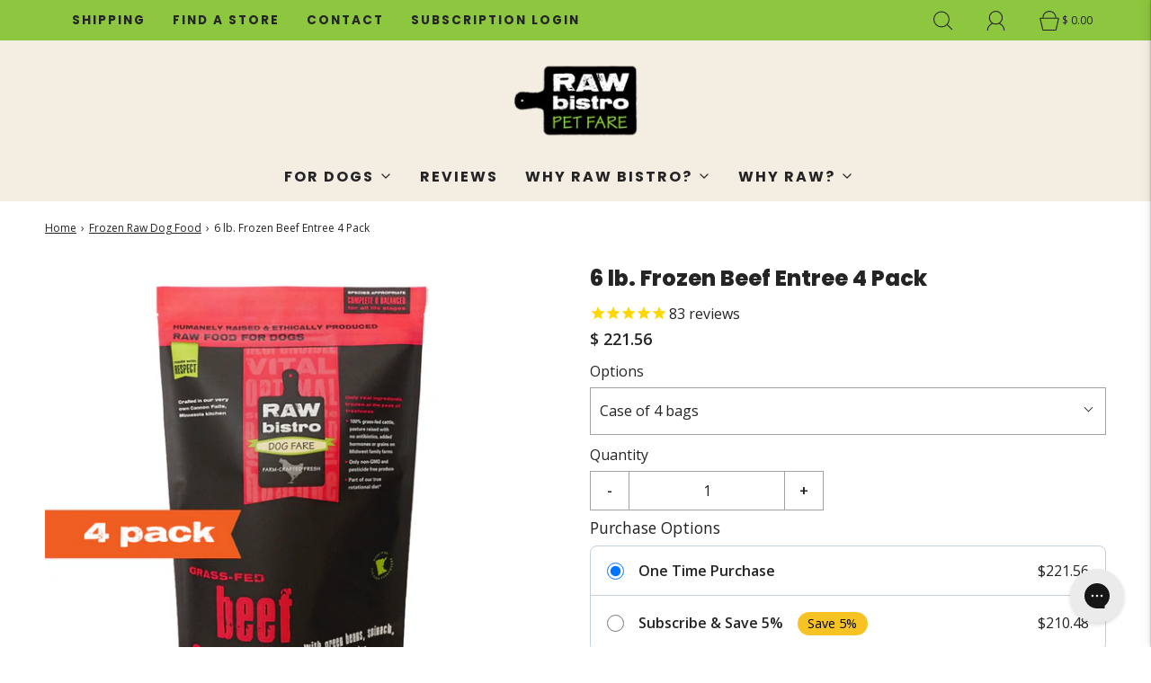

--- FILE ---
content_type: text/html; charset=utf-8
request_url: https://rawbistro.com/collections/raw-food/products/6-lb-frozen-beef-entree
body_size: 59988
content:
<!DOCTYPE html>
<html class="no-js" lang="en">
  <head>
    <!--
Elevar Data Layer V2

This file is automatically updated and should not be edited directly.

https://knowledge.getelevar.com/how-to-customize-data-layer-version-2

Updated: 2022-07-21 19:48:08+00:00
Version: 2.37.5
-->
<!-- Google Tag Manager -->
<script>
  window.dataLayer = window.dataLayer || [];
</script>
<script>
(function(w,d,s,l,i){w[l]=w[l]||[];w[l].push({"gtm.start":
  new Date().getTime(),event:"gtm.js"});var f=d.getElementsByTagName(s)[0],
  j=d.createElement(s),dl=l!="dataLayer"?"&l="+l:"";j.async=true;j.src=
  "https://www.googletagmanager.com/gtm.js?id="+i+dl;f.parentNode.insertBefore(j,f);
})(window,document,"script","dataLayer","GTM-KZNSH5V");
</script>
<!-- End Google Tag Manager -->
<script id="elevar-gtm-suite-config" type="application/json">{"gtm_id": "GTM-KZNSH5V", "event_config": {"cart_reconcile": true, "cart_view": true, "checkout_complete": true, "checkout_step": true, "collection_view": true, "product_add_to_cart": true, "product_add_to_cart_ajax": true, "product_remove_from_cart": true, "product_select": true, "product_view": true, "search_results_view": true, "user": true, "save_order_notes": true}, "gtm_suite_script": "https://shopify-gtm-suite.getelevar.com/shops/b0ca976c6511a677e052aeecb79d778d7d120101/2.37.5/gtm-suite.js", "consent_enabled": false}</script>





    <!-- Google Tag Manager -->
    <script>
      (function(w, d, s, l, i) {
        w[l] = w[l] || [];
        w[l].push({'gtm.start': new Date().getTime(), event: 'gtm.js'});
        var f = d.getElementsByTagName(s)[0],
          j = d.createElement(s),
          dl = l != 'dataLayer'
            ? '&l=' + l
            : '';
        j.async = true;
        j.src = 'https://www.googletagmanager.com/gtm.js?id=' + i + dl;
        f.parentNode.insertBefore(j, f);
      })(window, document, 'script', 'dataLayer', 'GTM-KZNSH5V');
    </script>
    <!-- End Google Tag Manager -->
    <meta name="google-site-verification" content="XTP1-3xhflXNJP5FDdVs68jimu7F9f-Bhl3goc2KAOw" />
    <meta charset="utf-8"><title>
      6 lb. Frozen Beef Entree 4 Pack
      
      
        &ndash; Raw Bistro
    </title>

  <script type="text/javascript" id="fa6ec0c4-4f44-448c-af16-8fcebcef9e66"  src="https://d2ivt1ny4io8b5.cloudfront.net/prod/script.js"></script>

    <script type="text/javascript">
      document.documentElement.className = document.documentElement.className.replace('no-js', 'js');
    </script>

    
      <meta name="description" content="Raw Bistro&#39;s Frozen Beef Entree: Grass-fed cattle, no antibiotics, hormones, or grains. Organic veggies + blueberries. Nutrient-rich for all life stages.">
    

    
      <meta name="viewport" content="width=device-width, initial-scale=1">
    

    



















<!-- /snippets/social-meta-tags.liquid -->


<meta property="og:site_name" content="Raw Bistro">
<meta property="og:url" content="https://rawbistro.com/products/6-lb-frozen-beef-entree">
<meta property="og:title" content="6 lb. Frozen Beef Entree 4 Pack">
<meta property="og:type" content="product">
<meta property="og:description" content="Raw Bistro&#39;s Frozen Beef Entree: Grass-fed cattle, no antibiotics, hormones, or grains. Organic veggies + blueberries. Nutrient-rich for all life stages.">

  <meta property="og:price:amount" content="221.56">
  <meta property="og:price:currency" content="USD">

<meta property="og:image" content="http://rawbistro.com/cdn/shop/products/RB-6lb-1000x1000-beef-4-pack_1200x1200.jpg?v=1626375875"><meta property="og:image" content="http://rawbistro.com/cdn/shop/files/fpo_RawBistro_Feb2025_LargeBeef_1200x1200.jpg?v=1741723431"><meta property="og:image" content="http://rawbistro.com/cdn/shop/files/beef-6lb_1200x1200.jpg?v=1742490689">
<meta property="og:image:alt" content="6 lb. bag. Black and red raw food for dogs"><meta property="og:image:alt" content="Raw Bistro's premium frozen bison entree for dogs, presented in a modern bowl with two convenient, pre-portioned patties."><meta property="og:image:alt" content="Raw Bistro Grass-Fed Beef Entrée for dogs: Feeding guidelines, nutritional information, and serving instructions for high-quality, organic raw dog food.">
<meta property="og:image:secure_url" content="https://rawbistro.com/cdn/shop/products/RB-6lb-1000x1000-beef-4-pack_1200x1200.jpg?v=1626375875"><meta property="og:image:secure_url" content="https://rawbistro.com/cdn/shop/files/fpo_RawBistro_Feb2025_LargeBeef_1200x1200.jpg?v=1741723431"><meta property="og:image:secure_url" content="https://rawbistro.com/cdn/shop/files/beef-6lb_1200x1200.jpg?v=1742490689">


<meta name="twitter:card" content="summary_large_image">
<meta name="twitter:title" content="6 lb. Frozen Beef Entree 4 Pack">
<meta name="twitter:description" content="Raw Bistro&#39;s Frozen Beef Entree: Grass-fed cattle, no antibiotics, hormones, or grains. Organic veggies + blueberries. Nutrient-rich for all life stages.">


    <link rel="canonical" href="https://rawbistro.com/products/6-lb-frozen-beef-entree" />

    <!-- CSS -->
    <style>
/*============================================================================
  Typography
==============================================================================*/





@font-face {
  font-family: Poppins;
  font-weight: 800;
  font-style: normal;
  font-display: swap;
  src: url("//rawbistro.com/cdn/fonts/poppins/poppins_n8.580200d05bca09e2e0c6f4c922047c227dfa8e8c.woff2") format("woff2"),
       url("//rawbistro.com/cdn/fonts/poppins/poppins_n8.f4450f472fdcbe9e829f3583ebd559988f5a3d25.woff") format("woff");
}

@font-face {
  font-family: "Open Sans";
  font-weight: 400;
  font-style: normal;
  font-display: swap;
  src: url("//rawbistro.com/cdn/fonts/open_sans/opensans_n4.c32e4d4eca5273f6d4ee95ddf54b5bbb75fc9b61.woff2") format("woff2"),
       url("//rawbistro.com/cdn/fonts/open_sans/opensans_n4.5f3406f8d94162b37bfa232b486ac93ee892406d.woff") format("woff");
}

@font-face {
  font-family: Poppins;
  font-weight: 700;
  font-style: normal;
  font-display: swap;
  src: url("//rawbistro.com/cdn/fonts/poppins/poppins_n7.56758dcf284489feb014a026f3727f2f20a54626.woff2") format("woff2"),
       url("//rawbistro.com/cdn/fonts/poppins/poppins_n7.f34f55d9b3d3205d2cd6f64955ff4b36f0cfd8da.woff") format("woff");
}


  @font-face {
  font-family: "Open Sans";
  font-weight: 700;
  font-style: normal;
  font-display: swap;
  src: url("//rawbistro.com/cdn/fonts/open_sans/opensans_n7.a9393be1574ea8606c68f4441806b2711d0d13e4.woff2") format("woff2"),
       url("//rawbistro.com/cdn/fonts/open_sans/opensans_n7.7b8af34a6ebf52beb1a4c1d8c73ad6910ec2e553.woff") format("woff");
}




  @font-face {
  font-family: "Open Sans";
  font-weight: 400;
  font-style: italic;
  font-display: swap;
  src: url("//rawbistro.com/cdn/fonts/open_sans/opensans_i4.6f1d45f7a46916cc95c694aab32ecbf7509cbf33.woff2") format("woff2"),
       url("//rawbistro.com/cdn/fonts/open_sans/opensans_i4.4efaa52d5a57aa9a57c1556cc2b7465d18839daa.woff") format("woff");
}




  @font-face {
  font-family: "Open Sans";
  font-weight: 700;
  font-style: italic;
  font-display: swap;
  src: url("//rawbistro.com/cdn/fonts/open_sans/opensans_i7.916ced2e2ce15f7fcd95d196601a15e7b89ee9a4.woff2") format("woff2"),
       url("//rawbistro.com/cdn/fonts/open_sans/opensans_i7.99a9cff8c86ea65461de497ade3d515a98f8b32a.woff") format("woff");
}



/*============================================================================
  #General Variables
==============================================================================*/

:root {
  
  --page-background: #ffffff;
  --color-primary: #242424;
  --color-primary-light: rgba(36, 36, 36, 0.2);
  --disabled-color-primary: rgba(36, 36, 36, 0.5);
  --color-primary-opacity: rgba(36, 36, 36, 0.03);
  --link-color: #242424;
  --active-link-color: #242424;

  --button-background-color: #242424;
  --button-background-hover-color: #3a3a3a;
  --button-background-hover-color-lighten: #474747;
  --button-text-color: #ffffff;

  --sale-color: #D62426;
  --sale-text-color: #ffffff;
  --sale-color-faint: rgba(214, 36, 38, 0.1);
  --sold-out-color: #000000;
  --sold-out-text-color: #ffffff;

  --header-background: #f4ede2;
  --header-top-bar: #8dc63f;
  --header-text: #242424;
  --header-border-color: #444444;
  --header-hover-background-color: rgba(36, 36, 36, 0.1);
  --header-hover-text: rgba(36, 36, 36, 0.3);
  --header-overlay-text: #1b1b1b;

  --sticky-header-background: #ededed;
  --sticky-header-hover-background: rgba(27, 27, 27, 0.1);
  --sticky-header-top-bar: #ededed;
  --sticky-header-text: #1b1b1b;
  --sticky-header-hover-text: rgba(27, 27, 27, 0.3);

  --mobile-menu-text: #ffffff;
  --mobile-menu-background: #222222;
  --mobile-menu-border-color: rgba(255, 255, 255, 0.5);

  --footer-background: #2D2D2D;
  --footer-text: #ffffff;
  --footer-hover-background-color: rgba(255, 255, 255, 0.1);

  --pop-up-text: #fff;
  --pop-up-background: #333333;

  --free-shipping-background: #BEBEBE;
  --free-shipping-text: #000000;
  
  
  
  --free-shipping-bar-solid: #000000;
  --free-shipping-bar-opacity: rgba(0, 0, 0, 0.5);

  --select-padding: 5px;
  --select-radius: 2px;

  --border-color: rgba(68, 68, 68, 0.5);
  --border-search: rgba(36, 36, 36, 0.1);
  --border-color-subtle: rgba(68, 68, 68, 0.1);
  --border-color-subtle-darken: #373737;

  --header-font-stack: Poppins, sans-serif;
  --header-font-weight: 800;
  --header-font-style: normal;
  --header-font-transform: none;

  
  --header-letter-spacing: normal;
  

  --body-font-stack: "Open Sans", sans-serif;
  --body-font-weight: 400;
  --body-font-style: normal;
  --body-font-size-int: 16;
  --body-font-size: 16px;
  --body-line-height: 1.6;

  --subheading-font-stack: Poppins, sans-serif;
  --subheading-font-weight: 700;
  --subheading-font-style: normal;
  --subheading-font-transform: uppercase;
  --subheading-case: uppercase;

  
  --heading-base: 34;
  --subheading-base: 16;
  --subheading-font-size: 18px;
  --subheading-line-height: 26px;
  --product-titles: 24;
  --subpage-header: 24;
  --subpage-header-px: 24px;
  --subpage-header-line-height: 34px;
  --heading-font-size: 34px;
  --heading-line-height: 44px;
  --subheading-font-size: 16px;
  --subheading-line-height: 24px;
  

  --color-image-overlay: #000;
  --color-image-overlay-text: #fff;
  --image-overlay-opacity: calc(20 / 100);

  
  --mobile-menu-link-transform: uppercase;
  --mobile-menu-link-letter-spacing: 2px;
  

  
  --buttons-transform: uppercase;
  --buttons-letter-spacing: 2px;
  

  
    --button-font-family: var(--subheading-font-stack);
    --button-font-weight: var(--subheading-font-weight);
    --button-font-style: var(--subheading-font-style);
  

  --button-font-size: 14px;

  
    --button-font-size-int: var(--body-font-size-int);
  

  
    --subheading-letter-spacing: 1px;
  

  
    --nav-font-family: var(--subheading-font-stack);
    --nav-font-weight: var(--subheading-font-weight);
    --nav-font-style: var(--subheading-font-style);
  

  
    --nav-text-transform: uppercase;
    --nav-letter-spacing: 2px;
  

  
    --nav-font-size-int: var(--body-font-size-int);
  

  --password-text-color: #000000;
  --password-error-background: #feebeb;
  --password-error-text: #7e1412;
  --password-login-background: #111111;
  --password-login-text: #b8b8b8;
  --password-btn-text: #ffffff;
  --password-btn-background: rgba(0, 0, 0, 1);
  --password-btn-background-hover: rgba(125, 125, 125, .6);
  --password-btn-background-success: #4caf50;
  --success-color: #28a745;
  --error-color: #b94a48;

  --delete-button-png: //rawbistro.com/cdn/shop/t/42/assets/delete.png?v=5595;
  --loader-svg: //rawbistro.com/cdn/shop/t/42/assets/loader.svg?v=119822953187440061741759948816;

  /* Shop Pay Installments variables */
  --color-body: #ffffff;
  --color-bg: #ffffff;
}
</style>


    
      <link
        rel="preload"
        href="//rawbistro.com/cdn/shop/t/42/assets/theme-product.min.css?v=109650588631111143421759948816"
        as="style">
      <link href="//rawbistro.com/cdn/shop/t/42/assets/theme-product.min.css?v=109650588631111143421759948816" rel="stylesheet" type="text/css" media="all" />
    

    <link href="//rawbistro.com/cdn/shop/t/42/assets/custom.css?v=4306385308440206831766423061" rel="stylesheet" type="text/css" media="all" />

    



    
      <link
        rel="shortcut icon"
        href="//rawbistro.com/cdn/shop/files/300_x_300_32x32.png?v=1657210708"
        type="image/png">
    

    <link
      rel="sitemap"
      type="application/xml"
      title="Sitemap"
      href="/sitemap.xml" />

    <script>window.performance && window.performance.mark && window.performance.mark('shopify.content_for_header.start');</script><meta name="google-site-verification" content="E2QXJGDDHYoTL8KOexrPCGjY1JL3zNNyi_Yi_lbzh_U">
<meta name="google-site-verification" content="FbnB7K9UmazX7ORSqBFARuJWXTmpKNVj145cHANYzNo">
<meta name="google-site-verification" content="mZB_2T30EcgRkzL3NqnqIEPXmpRzfWNl3sbIWJs8VDk">
<meta name="google-site-verification" content="DlHEP7diB8S-Jv4O53D9stwoqEqRq2XlrKWpap83crA">
<meta name="google-site-verification" content="E2QXJGDDHYoTL8KOexrPCGjY1JL3zNNyi_Yi_lbzh_U">
<meta id="shopify-digital-wallet" name="shopify-digital-wallet" content="/7712197/digital_wallets/dialog">
<meta name="shopify-checkout-api-token" content="86485474c65af74cd26b3f12bd8681a7">
<link rel="alternate" type="application/json+oembed" href="https://rawbistro.com/products/6-lb-frozen-beef-entree.oembed">
<script async="async" src="/checkouts/internal/preloads.js?locale=en-US"></script>
<link rel="preconnect" href="https://shop.app" crossorigin="anonymous">
<script async="async" src="https://shop.app/checkouts/internal/preloads.js?locale=en-US&shop_id=7712197" crossorigin="anonymous"></script>
<script id="apple-pay-shop-capabilities" type="application/json">{"shopId":7712197,"countryCode":"US","currencyCode":"USD","merchantCapabilities":["supports3DS"],"merchantId":"gid:\/\/shopify\/Shop\/7712197","merchantName":"Raw Bistro","requiredBillingContactFields":["postalAddress","email"],"requiredShippingContactFields":["postalAddress","email"],"shippingType":"shipping","supportedNetworks":["visa","masterCard","amex","discover","elo","jcb"],"total":{"type":"pending","label":"Raw Bistro","amount":"1.00"},"shopifyPaymentsEnabled":true,"supportsSubscriptions":true}</script>
<script id="shopify-features" type="application/json">{"accessToken":"86485474c65af74cd26b3f12bd8681a7","betas":["rich-media-storefront-analytics"],"domain":"rawbistro.com","predictiveSearch":true,"shopId":7712197,"locale":"en"}</script>
<script>var Shopify = Shopify || {};
Shopify.shop = "rawbistro.myshopify.com";
Shopify.locale = "en";
Shopify.currency = {"active":"USD","rate":"1.0"};
Shopify.country = "US";
Shopify.theme = {"name":"FDA Info CTA","id":151145414888,"schema_name":"Fresh","schema_version":"31.0.4","theme_store_id":null,"role":"main"};
Shopify.theme.handle = "null";
Shopify.theme.style = {"id":null,"handle":null};
Shopify.cdnHost = "rawbistro.com/cdn";
Shopify.routes = Shopify.routes || {};
Shopify.routes.root = "/";</script>
<script type="module">!function(o){(o.Shopify=o.Shopify||{}).modules=!0}(window);</script>
<script>!function(o){function n(){var o=[];function n(){o.push(Array.prototype.slice.apply(arguments))}return n.q=o,n}var t=o.Shopify=o.Shopify||{};t.loadFeatures=n(),t.autoloadFeatures=n()}(window);</script>
<script>
  window.ShopifyPay = window.ShopifyPay || {};
  window.ShopifyPay.apiHost = "shop.app\/pay";
  window.ShopifyPay.redirectState = null;
</script>
<script id="shop-js-analytics" type="application/json">{"pageType":"product"}</script>
<script defer="defer" async type="module" src="//rawbistro.com/cdn/shopifycloud/shop-js/modules/v2/client.init-shop-cart-sync_BT-GjEfc.en.esm.js"></script>
<script defer="defer" async type="module" src="//rawbistro.com/cdn/shopifycloud/shop-js/modules/v2/chunk.common_D58fp_Oc.esm.js"></script>
<script defer="defer" async type="module" src="//rawbistro.com/cdn/shopifycloud/shop-js/modules/v2/chunk.modal_xMitdFEc.esm.js"></script>
<script type="module">
  await import("//rawbistro.com/cdn/shopifycloud/shop-js/modules/v2/client.init-shop-cart-sync_BT-GjEfc.en.esm.js");
await import("//rawbistro.com/cdn/shopifycloud/shop-js/modules/v2/chunk.common_D58fp_Oc.esm.js");
await import("//rawbistro.com/cdn/shopifycloud/shop-js/modules/v2/chunk.modal_xMitdFEc.esm.js");

  window.Shopify.SignInWithShop?.initShopCartSync?.({"fedCMEnabled":true,"windoidEnabled":true});

</script>
<script>
  window.Shopify = window.Shopify || {};
  if (!window.Shopify.featureAssets) window.Shopify.featureAssets = {};
  window.Shopify.featureAssets['shop-js'] = {"shop-cart-sync":["modules/v2/client.shop-cart-sync_DZOKe7Ll.en.esm.js","modules/v2/chunk.common_D58fp_Oc.esm.js","modules/v2/chunk.modal_xMitdFEc.esm.js"],"init-fed-cm":["modules/v2/client.init-fed-cm_B6oLuCjv.en.esm.js","modules/v2/chunk.common_D58fp_Oc.esm.js","modules/v2/chunk.modal_xMitdFEc.esm.js"],"shop-cash-offers":["modules/v2/client.shop-cash-offers_D2sdYoxE.en.esm.js","modules/v2/chunk.common_D58fp_Oc.esm.js","modules/v2/chunk.modal_xMitdFEc.esm.js"],"shop-login-button":["modules/v2/client.shop-login-button_QeVjl5Y3.en.esm.js","modules/v2/chunk.common_D58fp_Oc.esm.js","modules/v2/chunk.modal_xMitdFEc.esm.js"],"pay-button":["modules/v2/client.pay-button_DXTOsIq6.en.esm.js","modules/v2/chunk.common_D58fp_Oc.esm.js","modules/v2/chunk.modal_xMitdFEc.esm.js"],"shop-button":["modules/v2/client.shop-button_DQZHx9pm.en.esm.js","modules/v2/chunk.common_D58fp_Oc.esm.js","modules/v2/chunk.modal_xMitdFEc.esm.js"],"avatar":["modules/v2/client.avatar_BTnouDA3.en.esm.js"],"init-windoid":["modules/v2/client.init-windoid_CR1B-cfM.en.esm.js","modules/v2/chunk.common_D58fp_Oc.esm.js","modules/v2/chunk.modal_xMitdFEc.esm.js"],"init-shop-for-new-customer-accounts":["modules/v2/client.init-shop-for-new-customer-accounts_C_vY_xzh.en.esm.js","modules/v2/client.shop-login-button_QeVjl5Y3.en.esm.js","modules/v2/chunk.common_D58fp_Oc.esm.js","modules/v2/chunk.modal_xMitdFEc.esm.js"],"init-shop-email-lookup-coordinator":["modules/v2/client.init-shop-email-lookup-coordinator_BI7n9ZSv.en.esm.js","modules/v2/chunk.common_D58fp_Oc.esm.js","modules/v2/chunk.modal_xMitdFEc.esm.js"],"init-shop-cart-sync":["modules/v2/client.init-shop-cart-sync_BT-GjEfc.en.esm.js","modules/v2/chunk.common_D58fp_Oc.esm.js","modules/v2/chunk.modal_xMitdFEc.esm.js"],"shop-toast-manager":["modules/v2/client.shop-toast-manager_DiYdP3xc.en.esm.js","modules/v2/chunk.common_D58fp_Oc.esm.js","modules/v2/chunk.modal_xMitdFEc.esm.js"],"init-customer-accounts":["modules/v2/client.init-customer-accounts_D9ZNqS-Q.en.esm.js","modules/v2/client.shop-login-button_QeVjl5Y3.en.esm.js","modules/v2/chunk.common_D58fp_Oc.esm.js","modules/v2/chunk.modal_xMitdFEc.esm.js"],"init-customer-accounts-sign-up":["modules/v2/client.init-customer-accounts-sign-up_iGw4briv.en.esm.js","modules/v2/client.shop-login-button_QeVjl5Y3.en.esm.js","modules/v2/chunk.common_D58fp_Oc.esm.js","modules/v2/chunk.modal_xMitdFEc.esm.js"],"shop-follow-button":["modules/v2/client.shop-follow-button_CqMgW2wH.en.esm.js","modules/v2/chunk.common_D58fp_Oc.esm.js","modules/v2/chunk.modal_xMitdFEc.esm.js"],"checkout-modal":["modules/v2/client.checkout-modal_xHeaAweL.en.esm.js","modules/v2/chunk.common_D58fp_Oc.esm.js","modules/v2/chunk.modal_xMitdFEc.esm.js"],"shop-login":["modules/v2/client.shop-login_D91U-Q7h.en.esm.js","modules/v2/chunk.common_D58fp_Oc.esm.js","modules/v2/chunk.modal_xMitdFEc.esm.js"],"lead-capture":["modules/v2/client.lead-capture_BJmE1dJe.en.esm.js","modules/v2/chunk.common_D58fp_Oc.esm.js","modules/v2/chunk.modal_xMitdFEc.esm.js"],"payment-terms":["modules/v2/client.payment-terms_Ci9AEqFq.en.esm.js","modules/v2/chunk.common_D58fp_Oc.esm.js","modules/v2/chunk.modal_xMitdFEc.esm.js"]};
</script>
<script>(function() {
  var isLoaded = false;
  function asyncLoad() {
    if (isLoaded) return;
    isLoaded = true;
    var urls = ["https:\/\/cdn1.stamped.io\/files\/widget.min.js?shop=rawbistro.myshopify.com","https:\/\/d1639lhkj5l89m.cloudfront.net\/js\/storefront\/uppromote.js?shop=rawbistro.myshopify.com","https:\/\/d217z8zw4dqir.cloudfront.net\/script_tags\/loop_snippets?shop=rawbistro.myshopify.com","https:\/\/config.gorgias.chat\/bundle-loader\/01J9C5X977QMA0QN9AACNB9Q0P?source=shopify1click\u0026shop=rawbistro.myshopify.com","https:\/\/cdn.rebuyengine.com\/onsite\/js\/rebuy.js?shop=rawbistro.myshopify.com","https:\/\/cdn.9gtb.com\/loader.js?g_cvt_id=637f65a9-3f91-4f7c-8655-e7cffe0dcd37\u0026shop=rawbistro.myshopify.com"];
    for (var i = 0; i < urls.length; i++) {
      var s = document.createElement('script');
      s.type = 'text/javascript';
      s.async = true;
      s.src = urls[i];
      var x = document.getElementsByTagName('script')[0];
      x.parentNode.insertBefore(s, x);
    }
  };
  if(window.attachEvent) {
    window.attachEvent('onload', asyncLoad);
  } else {
    window.addEventListener('load', asyncLoad, false);
  }
})();</script>
<script id="__st">var __st={"a":7712197,"offset":-21600,"reqid":"58689ca8-e138-455a-a617-32f06416570e-1769420236","pageurl":"rawbistro.com\/collections\/raw-food\/products\/6-lb-frozen-beef-entree","u":"28ec393eccb8","p":"product","rtyp":"product","rid":1388893012061};</script>
<script>window.ShopifyPaypalV4VisibilityTracking = true;</script>
<script id="captcha-bootstrap">!function(){'use strict';const t='contact',e='account',n='new_comment',o=[[t,t],['blogs',n],['comments',n],[t,'customer']],c=[[e,'customer_login'],[e,'guest_login'],[e,'recover_customer_password'],[e,'create_customer']],r=t=>t.map((([t,e])=>`form[action*='/${t}']:not([data-nocaptcha='true']) input[name='form_type'][value='${e}']`)).join(','),a=t=>()=>t?[...document.querySelectorAll(t)].map((t=>t.form)):[];function s(){const t=[...o],e=r(t);return a(e)}const i='password',u='form_key',d=['recaptcha-v3-token','g-recaptcha-response','h-captcha-response',i],f=()=>{try{return window.sessionStorage}catch{return}},m='__shopify_v',_=t=>t.elements[u];function p(t,e,n=!1){try{const o=window.sessionStorage,c=JSON.parse(o.getItem(e)),{data:r}=function(t){const{data:e,action:n}=t;return t[m]||n?{data:e,action:n}:{data:t,action:n}}(c);for(const[e,n]of Object.entries(r))t.elements[e]&&(t.elements[e].value=n);n&&o.removeItem(e)}catch(o){console.error('form repopulation failed',{error:o})}}const l='form_type',E='cptcha';function T(t){t.dataset[E]=!0}const w=window,h=w.document,L='Shopify',v='ce_forms',y='captcha';let A=!1;((t,e)=>{const n=(g='f06e6c50-85a8-45c8-87d0-21a2b65856fe',I='https://cdn.shopify.com/shopifycloud/storefront-forms-hcaptcha/ce_storefront_forms_captcha_hcaptcha.v1.5.2.iife.js',D={infoText:'Protected by hCaptcha',privacyText:'Privacy',termsText:'Terms'},(t,e,n)=>{const o=w[L][v],c=o.bindForm;if(c)return c(t,g,e,D).then(n);var r;o.q.push([[t,g,e,D],n]),r=I,A||(h.body.append(Object.assign(h.createElement('script'),{id:'captcha-provider',async:!0,src:r})),A=!0)});var g,I,D;w[L]=w[L]||{},w[L][v]=w[L][v]||{},w[L][v].q=[],w[L][y]=w[L][y]||{},w[L][y].protect=function(t,e){n(t,void 0,e),T(t)},Object.freeze(w[L][y]),function(t,e,n,w,h,L){const[v,y,A,g]=function(t,e,n){const i=e?o:[],u=t?c:[],d=[...i,...u],f=r(d),m=r(i),_=r(d.filter((([t,e])=>n.includes(e))));return[a(f),a(m),a(_),s()]}(w,h,L),I=t=>{const e=t.target;return e instanceof HTMLFormElement?e:e&&e.form},D=t=>v().includes(t);t.addEventListener('submit',(t=>{const e=I(t);if(!e)return;const n=D(e)&&!e.dataset.hcaptchaBound&&!e.dataset.recaptchaBound,o=_(e),c=g().includes(e)&&(!o||!o.value);(n||c)&&t.preventDefault(),c&&!n&&(function(t){try{if(!f())return;!function(t){const e=f();if(!e)return;const n=_(t);if(!n)return;const o=n.value;o&&e.removeItem(o)}(t);const e=Array.from(Array(32),(()=>Math.random().toString(36)[2])).join('');!function(t,e){_(t)||t.append(Object.assign(document.createElement('input'),{type:'hidden',name:u})),t.elements[u].value=e}(t,e),function(t,e){const n=f();if(!n)return;const o=[...t.querySelectorAll(`input[type='${i}']`)].map((({name:t})=>t)),c=[...d,...o],r={};for(const[a,s]of new FormData(t).entries())c.includes(a)||(r[a]=s);n.setItem(e,JSON.stringify({[m]:1,action:t.action,data:r}))}(t,e)}catch(e){console.error('failed to persist form',e)}}(e),e.submit())}));const S=(t,e)=>{t&&!t.dataset[E]&&(n(t,e.some((e=>e===t))),T(t))};for(const o of['focusin','change'])t.addEventListener(o,(t=>{const e=I(t);D(e)&&S(e,y())}));const B=e.get('form_key'),M=e.get(l),P=B&&M;t.addEventListener('DOMContentLoaded',(()=>{const t=y();if(P)for(const e of t)e.elements[l].value===M&&p(e,B);[...new Set([...A(),...v().filter((t=>'true'===t.dataset.shopifyCaptcha))])].forEach((e=>S(e,t)))}))}(h,new URLSearchParams(w.location.search),n,t,e,['guest_login'])})(!0,!0)}();</script>
<script integrity="sha256-4kQ18oKyAcykRKYeNunJcIwy7WH5gtpwJnB7kiuLZ1E=" data-source-attribution="shopify.loadfeatures" defer="defer" src="//rawbistro.com/cdn/shopifycloud/storefront/assets/storefront/load_feature-a0a9edcb.js" crossorigin="anonymous"></script>
<script crossorigin="anonymous" defer="defer" src="//rawbistro.com/cdn/shopifycloud/storefront/assets/shopify_pay/storefront-65b4c6d7.js?v=20250812"></script>
<script data-source-attribution="shopify.dynamic_checkout.dynamic.init">var Shopify=Shopify||{};Shopify.PaymentButton=Shopify.PaymentButton||{isStorefrontPortableWallets:!0,init:function(){window.Shopify.PaymentButton.init=function(){};var t=document.createElement("script");t.src="https://rawbistro.com/cdn/shopifycloud/portable-wallets/latest/portable-wallets.en.js",t.type="module",document.head.appendChild(t)}};
</script>
<script data-source-attribution="shopify.dynamic_checkout.buyer_consent">
  function portableWalletsHideBuyerConsent(e){var t=document.getElementById("shopify-buyer-consent"),n=document.getElementById("shopify-subscription-policy-button");t&&n&&(t.classList.add("hidden"),t.setAttribute("aria-hidden","true"),n.removeEventListener("click",e))}function portableWalletsShowBuyerConsent(e){var t=document.getElementById("shopify-buyer-consent"),n=document.getElementById("shopify-subscription-policy-button");t&&n&&(t.classList.remove("hidden"),t.removeAttribute("aria-hidden"),n.addEventListener("click",e))}window.Shopify?.PaymentButton&&(window.Shopify.PaymentButton.hideBuyerConsent=portableWalletsHideBuyerConsent,window.Shopify.PaymentButton.showBuyerConsent=portableWalletsShowBuyerConsent);
</script>
<script data-source-attribution="shopify.dynamic_checkout.cart.bootstrap">document.addEventListener("DOMContentLoaded",(function(){function t(){return document.querySelector("shopify-accelerated-checkout-cart, shopify-accelerated-checkout")}if(t())Shopify.PaymentButton.init();else{new MutationObserver((function(e,n){t()&&(Shopify.PaymentButton.init(),n.disconnect())})).observe(document.body,{childList:!0,subtree:!0})}}));
</script>
<script id='scb4127' type='text/javascript' async='' src='https://rawbistro.com/cdn/shopifycloud/privacy-banner/storefront-banner.js'></script><link id="shopify-accelerated-checkout-styles" rel="stylesheet" media="screen" href="https://rawbistro.com/cdn/shopifycloud/portable-wallets/latest/accelerated-checkout-backwards-compat.css" crossorigin="anonymous">
<style id="shopify-accelerated-checkout-cart">
        #shopify-buyer-consent {
  margin-top: 1em;
  display: inline-block;
  width: 100%;
}

#shopify-buyer-consent.hidden {
  display: none;
}

#shopify-subscription-policy-button {
  background: none;
  border: none;
  padding: 0;
  text-decoration: underline;
  font-size: inherit;
  cursor: pointer;
}

#shopify-subscription-policy-button::before {
  box-shadow: none;
}

      </style>

<script>window.performance && window.performance.mark && window.performance.mark('shopify.content_for_header.end');</script>

    <script type="text/javascript">
      window.lazySizesConfig = window.lazySizesConfig || {};
      window.lazySizesConfig.rias = window.lazySizesConfig.rias || {};
      
      	// configure available widths to replace with the {width} placeholder
      	window.lazySizesConfig.rias.widths = [150, 300, 600, 900, 1200, 1500, 1800, 2100];
      
      	window.wetheme = {
      		name: 'Fresh',
      	};
    </script>
    
<meta name="google-site-verification" content="-J4Q0eX2j8TZrVVpK07ndyXQDx8WlsoAyrxwLhAy-_E" />
    
    

    

    <script src="https://unpkg.com/flickity@2/dist/flickity.pkgd.min.js" defer="defer"></script>

    
    
      <script type="text/javascript" id="loop-subscription-script" src="//rawbistro.com/cdn/shop/t/42/assets/loop-widget.js?v=158852839222079445581759948816"></script>
    <script src="//rawbistro.com/cdn/shop/t/42/assets/lsg-cart.js?v=49512293047313464421759948816" defer="defer"></script>

<!-- Google Tag Manager -->
<script>(function(w,d,s,l,i){w[l]=w[l]||[];w[l].push({'gtm.start':
new Date().getTime(),event:'gtm.js'});var f=d.getElementsByTagName(s)[0],
j=d.createElement(s),dl=l!='dataLayer'?'&l='+l:'';j.async=true;j.src=
'https://www.googletagmanager.com/gtm.js?id='+i+dl;f.parentNode.insertBefore(j,f);
})(window,document,'script','dataLayer','GTM-P5LPRZLT');</script>
<!-- End Google Tag Manager -->



  <!-- BEGIN app block: shopify://apps/onward/blocks/onward-protection-embed/b53f9cdb-2bd0-4ef4-be64-bb0b8b7f7dff --><script type="text/javascript">
  window.addEventListener('DOMContentLoaded', () => {
  const onward = new OnwardSetup();

  // DRAWER
  onward.addContainer('.cart-footer .btn[data-checkout-btn]', { position: 'beforebegin' });
  onward.attachCheckoutButton('.cart-footer .btn[data-checkout-btn]', {
    optOutSelector: '.cart-footer .btn[data-checkout-btn]',
    optOutPosition: 'afterend'
  });

   // CART
  onward.addContainer('.cart-bottom-box #checkout-buttons .btn[data-checkout-btn]', { position: 'beforebegin' });
  onward.attachCheckoutButton('.cart-bottom-box #checkout-buttons .btn[data-checkout-btn]', {
    optOutSelector: '.cart-bottom-box #checkout-buttons .btn[data-checkout-btn]',
    optOutPosition: 'afterend'
  });
});

  window.OnwardSettingsJson = {"selectedByDefault":true,"shopEnabled":true,"insuranceFeePercentage":"4.0","carbonOffsetPriceCents":1,"carbonOffsetsEnabled":true,"flatRateReturnEnabled":false,"returnsAppEnabled":false,"customerSponsoredReturnLabel":true,"exchangesEnabled":false,"shopName":"Raw Bistro","shopId":613,"shopCurrencyCode":"USD","shopSupportContact":"hello@rawbistro.com","minimumInsurableCartAmountCents":0,"minimumInsurancePriceCents":155,"minimumInsurancePriceVariantId":47693424492776,"maximumInsurancePriceCents":null,"maximumInsurancePriceVariantId":null,"insuranceFallback":"do_not_insure","excludePriceInSubtotalDisplay":true,"oneLine":false,"largeMultiline":false,"displayToggle":true,"autoRemoveInsuranceFromCart":true,"poweredByEnabled":true,"inlinePoweredByEnabled":true,"disclaimerEnabled":false,"showSubscriptionWording":true,"moneyFormat":null,"checkoutButtonSelector":null,"themePrimaryColor":null,"ctaTextColor":null,"backgroundColor":"","copyLine1":"Checkout+","copyLine2":"Get {{reward_amount}} CashBack, Delivery Protection, and a 90-day Guarantee. ","checkoutPlusCopyLine1":"Checkout+","checkoutPlusCopyLine2":"Get {{reward_amount}} CashBack, Delivery Protection, and a 90-day Guarantee. ","checkoutPlusEnabled":true,"checkoutPlusVariant":"cart","checkoutPlusButtonLabel":"Checkout+ | {{subtotal_with_onward}}","checkoutPlusOptOutLabel":"continue without Checkout+","checkoutPlusOptOutContainerSelector":"","disclaimerText":"*By deselecting shipping protection, Raw Bistro is not liable for damaged, or stolen items","rewardsEnabled":true,"rewardsPercentage":"8.0","cashbackIssueImmediately":false,"nativeSubscriptionsEnabled":true,"cartItemCountSelector":null,"cartSubtotalSelector":".saw-cart-original-total span.money, .cart-subtotal-info p, .js-cart-total","productGuaranteesEnabled":true,"productGuaranteeDays":90,"walletsEnabled":false,"analyticsEnabled":false,"category":"Pets \u0026 Animals","featuresEnabled":["widget:checkout:multi_product_debug"],"isDev":false,"modalContent":null,"customModalEnabled":false,"checkoutModalContent":"","shoppersUrl":"","checkoutExtensionHidden":false,"checkoutOneLine":false,"legacyAutoInsertCheckoutPlus":false,"orderEditingEnabledAt":null,"orderEditingDeadlineMinutes":30,"orderEditingAddInsuranceCopyLine1":"Onward Checkout+","orderEditingAddInsuranceCopyLine2":null,"subtotalLabel":"","subtotalLabelSelector":"","poweredByLogoColor":"black","onwardLineitemProperties":{},"insuranceProductImageUrl":"https:\/\/cdn.shopify.com\/s\/files\/1\/0771\/2197\/files\/onward-product-image-rb.png?v=1758647895"};
  window.OnwardSettingsJson = Object.assign(
    window.OnwardSettingsJson,
    window.onwardSettingsOverrides ? window.onwardSettingsOverrides : {},
    {
      headlessClient: false,
      locale: {
        currency_iso_code: "USD",
        currency_rate: Shopify.currency?.rate || "1.0",
        request_locale: Shopify?.locale || 'en'
      }
    }
  );
  Object.freeze(window.OnwardSettingsJson);

  
    window.OnwardWalletsCurrentProduct = {"id":1388893012061,"title":"6 lb. Frozen Beef Entree 4 Pack","handle":"6-lb-frozen-beef-entree","description":"\u003cp\u003e\u003cstrong\u003eFrozen Raw Beef Entree for Dogs\u003cbr\u003e\u003c\/strong\u003eA raw diet—meats and small amounts of veggies that are fresh, uncooked and wild—is the diet that dogs evolved to eat.\u003c\/p\u003e\n\u003cul\u003e\n\u003cli\u003eSpecies Appropriate | All Life Stages\u003c\/li\u003e\n\u003cli\u003eHumanely raised \u0026amp; sustainably farmed ingredients\u003c\/li\u003e\n\u003cli\u003ePure beef from 100% grass-fed cattle pasture-raised on Midwest family farms without antibiotics, added hormones or grains – ever!\u003c\/li\u003e\n\u003cli\u003eOrganic veggies + blueberries rich in fiber, minerals, enzymes \u0026amp; antioxidants\u003c\/li\u003e\n\u003cli\u003eCrafted in small, custom batches at our own hyper-clean facility in Cannon Falls, Minnesota.\u003c\/li\u003e\n\u003c\/ul\u003e\n\u003cp\u003e\u003cstrong\u003eAvailable in:\u003c\/strong\u003e \u003cbr\u003e8 oz. patties in zip-seal bag (12 per bag)\u003cbr\u003eNet weight: 6 lb (2.72 kg)\u003cbr\u003eNet 4 bag weight: 24 lb (10.88 kg)\u003c\/p\u003e\n\u003cp\u003eRaw Bistro's Beef Entrée is formulated to meet the nutritional levels established by the AAFCO Dog Food Nutrient Profiles for all life stages including growth of large-size dogs (70 lbs. or more as an adult).\u003c\/p\u003e\n\u003cp\u003eMade in Cannon Falls, Minnesota. \u003ca href=\"https:\/\/rawbistro.com\/products\/18-lb-frozen-beef-entree\"\u003e\u003c\/a\u003e\u003c\/p\u003e","published_at":"2018-09-10T15:58:53-05:00","created_at":"2018-08-15T16:46:40-05:00","vendor":"Raw Bistro","type":"Frozen Raw Food","tags":["Beef"],"price":22156,"price_min":22156,"price_max":22156,"available":true,"price_varies":false,"compare_at_price":null,"compare_at_price_min":0,"compare_at_price_max":0,"compare_at_price_varies":false,"variants":[{"id":12405953593437,"title":"Case of 4 bags","option1":"Case of 4 bags","option2":null,"option3":null,"sku":"raw0228-4","requires_shipping":true,"taxable":true,"featured_image":null,"available":true,"name":"6 lb. Frozen Beef Entree 4 Pack - Case of 4 bags","public_title":"Case of 4 bags","options":["Case of 4 bags"],"price":22156,"weight":10886,"compare_at_price":null,"inventory_quantity":-677,"inventory_management":"shopify","inventory_policy":"continue","barcode":"858833002285","requires_selling_plan":false,"selling_plan_allocations":[{"price_adjustments":[{"position":1,"price":21048}],"price":21048,"compare_at_price":22156,"per_delivery_price":21048,"selling_plan_id":4679893224,"selling_plan_group_id":"8b4bf3f2c4b115e7bee17c35f6d913ea2250130b"},{"price_adjustments":[{"position":1,"price":21048}],"price":21048,"compare_at_price":22156,"per_delivery_price":21048,"selling_plan_id":4679925992,"selling_plan_group_id":"8b4bf3f2c4b115e7bee17c35f6d913ea2250130b"},{"price_adjustments":[{"position":1,"price":21048}],"price":21048,"compare_at_price":22156,"per_delivery_price":21048,"selling_plan_id":4679958760,"selling_plan_group_id":"8b4bf3f2c4b115e7bee17c35f6d913ea2250130b"},{"price_adjustments":[{"position":1,"price":21048}],"price":21048,"compare_at_price":22156,"per_delivery_price":21048,"selling_plan_id":4679991528,"selling_plan_group_id":"8b4bf3f2c4b115e7bee17c35f6d913ea2250130b"},{"price_adjustments":[{"position":1,"price":21048}],"price":21048,"compare_at_price":22156,"per_delivery_price":21048,"selling_plan_id":4680024296,"selling_plan_group_id":"8b4bf3f2c4b115e7bee17c35f6d913ea2250130b"},{"price_adjustments":[{"position":1,"price":21048}],"price":21048,"compare_at_price":22156,"per_delivery_price":21048,"selling_plan_id":4680057064,"selling_plan_group_id":"8b4bf3f2c4b115e7bee17c35f6d913ea2250130b"},{"price_adjustments":[{"position":1,"price":21048}],"price":21048,"compare_at_price":22156,"per_delivery_price":21048,"selling_plan_id":6271533288,"selling_plan_group_id":"8b4bf3f2c4b115e7bee17c35f6d913ea2250130b"},{"price_adjustments":[{"position":1,"price":21048}],"price":21048,"compare_at_price":22156,"per_delivery_price":21048,"selling_plan_id":4680122600,"selling_plan_group_id":"8b4bf3f2c4b115e7bee17c35f6d913ea2250130b"},{"price_adjustments":[{"position":1,"price":21048}],"price":21048,"compare_at_price":22156,"per_delivery_price":21048,"selling_plan_id":6271566056,"selling_plan_group_id":"8b4bf3f2c4b115e7bee17c35f6d913ea2250130b"},{"price_adjustments":[{"position":1,"price":21048}],"price":21048,"compare_at_price":22156,"per_delivery_price":21048,"selling_plan_id":4680188136,"selling_plan_group_id":"8b4bf3f2c4b115e7bee17c35f6d913ea2250130b"},{"price_adjustments":[{"position":1,"price":21048}],"price":21048,"compare_at_price":22156,"per_delivery_price":21048,"selling_plan_id":6271598824,"selling_plan_group_id":"8b4bf3f2c4b115e7bee17c35f6d913ea2250130b"},{"price_adjustments":[{"position":1,"price":21048}],"price":21048,"compare_at_price":22156,"per_delivery_price":21048,"selling_plan_id":4680253672,"selling_plan_group_id":"8b4bf3f2c4b115e7bee17c35f6d913ea2250130b"}]}],"images":["\/\/rawbistro.com\/cdn\/shop\/products\/RB-6lb-1000x1000-beef-4-pack.jpg?v=1626375875","\/\/rawbistro.com\/cdn\/shop\/files\/fpo_RawBistro_Feb2025_LargeBeef.jpg?v=1741723431","\/\/rawbistro.com\/cdn\/shop\/files\/beef-6lb.jpg?v=1742490689"],"featured_image":"\/\/rawbistro.com\/cdn\/shop\/products\/RB-6lb-1000x1000-beef-4-pack.jpg?v=1626375875","options":["Options"],"media":[{"alt":"6 lb. bag. Black and red raw food for dogs","id":22593532625058,"position":1,"preview_image":{"aspect_ratio":1.0,"height":1000,"width":1000,"src":"\/\/rawbistro.com\/cdn\/shop\/products\/RB-6lb-1000x1000-beef-4-pack.jpg?v=1626375875"},"aspect_ratio":1.0,"height":1000,"media_type":"image","src":"\/\/rawbistro.com\/cdn\/shop\/products\/RB-6lb-1000x1000-beef-4-pack.jpg?v=1626375875","width":1000},{"alt":"Raw Bistro's premium frozen bison entree for dogs, presented in a modern bowl with two convenient, pre-portioned patties.","id":37802557997288,"position":2,"preview_image":{"aspect_ratio":1.214,"height":1319,"width":1601,"src":"\/\/rawbistro.com\/cdn\/shop\/files\/fpo_RawBistro_Feb2025_LargeBeef.jpg?v=1741723431"},"aspect_ratio":1.214,"height":1319,"media_type":"image","src":"\/\/rawbistro.com\/cdn\/shop\/files\/fpo_RawBistro_Feb2025_LargeBeef.jpg?v=1741723431","width":1601},{"alt":"Raw Bistro Grass-Fed Beef Entrée for dogs: Feeding guidelines, nutritional information, and serving instructions for high-quality, organic raw dog food.","id":37859808706792,"position":3,"preview_image":{"aspect_ratio":1.001,"height":999,"width":1000,"src":"\/\/rawbistro.com\/cdn\/shop\/files\/beef-6lb.jpg?v=1742490689"},"aspect_ratio":1.001,"height":999,"media_type":"image","src":"\/\/rawbistro.com\/cdn\/shop\/files\/beef-6lb.jpg?v=1742490689","width":1000}],"requires_selling_plan":false,"selling_plan_groups":[{"id":"8b4bf3f2c4b115e7bee17c35f6d913ea2250130b","name":"Subscribe \u0026 Save 5%","options":[{"name":"Frequency","position":1,"values":["Deliver every week","Deliver every 2 weeks","Deliver every 3 weeks","Deliver every 4 weeks","Deliver every 5 weeks","Deliver every 6 weeks","Deliver every 7 weeks","Deliver every 8 weeks","Deliver every 9 weeks","Deliver every 10 weeks","Deliver every 11 weeks","Deliver every 12 weeks"]}],"selling_plans":[{"id":4679893224,"name":"Deliver every week","description":"","options":[{"name":"Frequency","position":1,"value":"Deliver every week"}],"recurring_deliveries":true,"price_adjustments":[{"order_count":null,"position":1,"value_type":"percentage","value":5}],"checkout_charge":{"value_type":"percentage","value":100}},{"id":4679925992,"name":"Deliver every 2 weeks","description":"","options":[{"name":"Frequency","position":1,"value":"Deliver every 2 weeks"}],"recurring_deliveries":true,"price_adjustments":[{"order_count":null,"position":1,"value_type":"percentage","value":5}],"checkout_charge":{"value_type":"percentage","value":100}},{"id":4679958760,"name":"Deliver every 3 weeks","description":"","options":[{"name":"Frequency","position":1,"value":"Deliver every 3 weeks"}],"recurring_deliveries":true,"price_adjustments":[{"order_count":null,"position":1,"value_type":"percentage","value":5}],"checkout_charge":{"value_type":"percentage","value":100}},{"id":4679991528,"name":"Deliver every 4 weeks","description":"","options":[{"name":"Frequency","position":1,"value":"Deliver every 4 weeks"}],"recurring_deliveries":true,"price_adjustments":[{"order_count":null,"position":1,"value_type":"percentage","value":5}],"checkout_charge":{"value_type":"percentage","value":100}},{"id":4680024296,"name":"Deliver every 5 weeks","description":"","options":[{"name":"Frequency","position":1,"value":"Deliver every 5 weeks"}],"recurring_deliveries":true,"price_adjustments":[{"order_count":null,"position":1,"value_type":"percentage","value":5}],"checkout_charge":{"value_type":"percentage","value":100}},{"id":4680057064,"name":"Deliver every 6 weeks","description":"","options":[{"name":"Frequency","position":1,"value":"Deliver every 6 weeks"}],"recurring_deliveries":true,"price_adjustments":[{"order_count":null,"position":1,"value_type":"percentage","value":5}],"checkout_charge":{"value_type":"percentage","value":100}},{"id":6271533288,"name":"Deliver every 7 weeks","description":"","options":[{"name":"Frequency","position":1,"value":"Deliver every 7 weeks"}],"recurring_deliveries":true,"price_adjustments":[{"order_count":null,"position":1,"value_type":"percentage","value":5}],"checkout_charge":{"value_type":"percentage","value":100}},{"id":4680122600,"name":"Deliver every 8 weeks","description":"","options":[{"name":"Frequency","position":1,"value":"Deliver every 8 weeks"}],"recurring_deliveries":true,"price_adjustments":[{"order_count":null,"position":1,"value_type":"percentage","value":5}],"checkout_charge":{"value_type":"percentage","value":100}},{"id":6271566056,"name":"Deliver every 9 weeks","description":"","options":[{"name":"Frequency","position":1,"value":"Deliver every 9 weeks"}],"recurring_deliveries":true,"price_adjustments":[{"order_count":null,"position":1,"value_type":"percentage","value":5}],"checkout_charge":{"value_type":"percentage","value":100}},{"id":4680188136,"name":"Deliver every 10 weeks","description":"","options":[{"name":"Frequency","position":1,"value":"Deliver every 10 weeks"}],"recurring_deliveries":true,"price_adjustments":[{"order_count":null,"position":1,"value_type":"percentage","value":5}],"checkout_charge":{"value_type":"percentage","value":100}},{"id":6271598824,"name":"Deliver every 11 weeks","description":"","options":[{"name":"Frequency","position":1,"value":"Deliver every 11 weeks"}],"recurring_deliveries":true,"price_adjustments":[{"order_count":null,"position":1,"value_type":"percentage","value":5}],"checkout_charge":{"value_type":"percentage","value":100}},{"id":4680253672,"name":"Deliver every 12 weeks","description":"","options":[{"name":"Frequency","position":1,"value":"Deliver every 12 weeks"}],"recurring_deliveries":true,"price_adjustments":[{"order_count":null,"position":1,"value_type":"percentage","value":5}],"checkout_charge":{"value_type":"percentage","value":100}}],"app_id":"5284869"}],"content":"\u003cp\u003e\u003cstrong\u003eFrozen Raw Beef Entree for Dogs\u003cbr\u003e\u003c\/strong\u003eA raw diet—meats and small amounts of veggies that are fresh, uncooked and wild—is the diet that dogs evolved to eat.\u003c\/p\u003e\n\u003cul\u003e\n\u003cli\u003eSpecies Appropriate | All Life Stages\u003c\/li\u003e\n\u003cli\u003eHumanely raised \u0026amp; sustainably farmed ingredients\u003c\/li\u003e\n\u003cli\u003ePure beef from 100% grass-fed cattle pasture-raised on Midwest family farms without antibiotics, added hormones or grains – ever!\u003c\/li\u003e\n\u003cli\u003eOrganic veggies + blueberries rich in fiber, minerals, enzymes \u0026amp; antioxidants\u003c\/li\u003e\n\u003cli\u003eCrafted in small, custom batches at our own hyper-clean facility in Cannon Falls, Minnesota.\u003c\/li\u003e\n\u003c\/ul\u003e\n\u003cp\u003e\u003cstrong\u003eAvailable in:\u003c\/strong\u003e \u003cbr\u003e8 oz. patties in zip-seal bag (12 per bag)\u003cbr\u003eNet weight: 6 lb (2.72 kg)\u003cbr\u003eNet 4 bag weight: 24 lb (10.88 kg)\u003c\/p\u003e\n\u003cp\u003eRaw Bistro's Beef Entrée is formulated to meet the nutritional levels established by the AAFCO Dog Food Nutrient Profiles for all life stages including growth of large-size dogs (70 lbs. or more as an adult).\u003c\/p\u003e\n\u003cp\u003eMade in Cannon Falls, Minnesota. \u003ca href=\"https:\/\/rawbistro.com\/products\/18-lb-frozen-beef-entree\"\u003e\u003c\/a\u003e\u003c\/p\u003e"};
    window.OnwardWalletsCurrentProduct.selected_or_first_available_variant = {"id":12405953593437,"title":"Case of 4 bags","option1":"Case of 4 bags","option2":null,"option3":null,"sku":"raw0228-4","requires_shipping":true,"taxable":true,"featured_image":null,"available":true,"name":"6 lb. Frozen Beef Entree 4 Pack - Case of 4 bags","public_title":"Case of 4 bags","options":["Case of 4 bags"],"price":22156,"weight":10886,"compare_at_price":null,"inventory_quantity":-677,"inventory_management":"shopify","inventory_policy":"continue","barcode":"858833002285","requires_selling_plan":false,"selling_plan_allocations":[{"price_adjustments":[{"position":1,"price":21048}],"price":21048,"compare_at_price":22156,"per_delivery_price":21048,"selling_plan_id":4679893224,"selling_plan_group_id":"8b4bf3f2c4b115e7bee17c35f6d913ea2250130b"},{"price_adjustments":[{"position":1,"price":21048}],"price":21048,"compare_at_price":22156,"per_delivery_price":21048,"selling_plan_id":4679925992,"selling_plan_group_id":"8b4bf3f2c4b115e7bee17c35f6d913ea2250130b"},{"price_adjustments":[{"position":1,"price":21048}],"price":21048,"compare_at_price":22156,"per_delivery_price":21048,"selling_plan_id":4679958760,"selling_plan_group_id":"8b4bf3f2c4b115e7bee17c35f6d913ea2250130b"},{"price_adjustments":[{"position":1,"price":21048}],"price":21048,"compare_at_price":22156,"per_delivery_price":21048,"selling_plan_id":4679991528,"selling_plan_group_id":"8b4bf3f2c4b115e7bee17c35f6d913ea2250130b"},{"price_adjustments":[{"position":1,"price":21048}],"price":21048,"compare_at_price":22156,"per_delivery_price":21048,"selling_plan_id":4680024296,"selling_plan_group_id":"8b4bf3f2c4b115e7bee17c35f6d913ea2250130b"},{"price_adjustments":[{"position":1,"price":21048}],"price":21048,"compare_at_price":22156,"per_delivery_price":21048,"selling_plan_id":4680057064,"selling_plan_group_id":"8b4bf3f2c4b115e7bee17c35f6d913ea2250130b"},{"price_adjustments":[{"position":1,"price":21048}],"price":21048,"compare_at_price":22156,"per_delivery_price":21048,"selling_plan_id":6271533288,"selling_plan_group_id":"8b4bf3f2c4b115e7bee17c35f6d913ea2250130b"},{"price_adjustments":[{"position":1,"price":21048}],"price":21048,"compare_at_price":22156,"per_delivery_price":21048,"selling_plan_id":4680122600,"selling_plan_group_id":"8b4bf3f2c4b115e7bee17c35f6d913ea2250130b"},{"price_adjustments":[{"position":1,"price":21048}],"price":21048,"compare_at_price":22156,"per_delivery_price":21048,"selling_plan_id":6271566056,"selling_plan_group_id":"8b4bf3f2c4b115e7bee17c35f6d913ea2250130b"},{"price_adjustments":[{"position":1,"price":21048}],"price":21048,"compare_at_price":22156,"per_delivery_price":21048,"selling_plan_id":4680188136,"selling_plan_group_id":"8b4bf3f2c4b115e7bee17c35f6d913ea2250130b"},{"price_adjustments":[{"position":1,"price":21048}],"price":21048,"compare_at_price":22156,"per_delivery_price":21048,"selling_plan_id":6271598824,"selling_plan_group_id":"8b4bf3f2c4b115e7bee17c35f6d913ea2250130b"},{"price_adjustments":[{"position":1,"price":21048}],"price":21048,"compare_at_price":22156,"per_delivery_price":21048,"selling_plan_id":4680253672,"selling_plan_group_id":"8b4bf3f2c4b115e7bee17c35f6d913ea2250130b"}]};
    Object.freeze(window.OnwardWalletsCurrentProduct);
  
</script>

<style id="onward-styles-sheet">
  .cart-item:has(a[href*="/products/onward-package-protection"]),
  .cart__item:has(a[href*="/products/onward-package-protection"]),
  .upez--cart-item:has(a[href*="/products/onward-package-protection"]),
  .upcart-product-item:has(a[href*="/products/onward-package-protection"]),
  .rebuy-cart__flyout-item:has(a[href*="/products/onward-package-protection"]) {
    display: none;
  }

  tr.line-item:has(a[href*="/products/onward-package-protection"]),
.slidecart-item-wrapper:has(a[href*="/products/onward-package-protection"]) {
  display: none;
}

#onward-container section {
  max-width: unset !important;
}

.onward-checkout-btn__plus {
  width: 100%;
  max-width: unset !important;
  padding: 12px 30px !important;
}


/* Loop bundles view - Hide onward product from the items list */
.loop-bundle-product-wrapper:has(img[src*="/onward-product-image"]) {
  display: none;
}

</style>


<!-- END app block --><!-- BEGIN app block: shopify://apps/klaviyo-email-marketing-sms/blocks/klaviyo-onsite-embed/2632fe16-c075-4321-a88b-50b567f42507 -->












  <script async src="https://static.klaviyo.com/onsite/js/HzqRwx/klaviyo.js?company_id=HzqRwx"></script>
  <script>!function(){if(!window.klaviyo){window._klOnsite=window._klOnsite||[];try{window.klaviyo=new Proxy({},{get:function(n,i){return"push"===i?function(){var n;(n=window._klOnsite).push.apply(n,arguments)}:function(){for(var n=arguments.length,o=new Array(n),w=0;w<n;w++)o[w]=arguments[w];var t="function"==typeof o[o.length-1]?o.pop():void 0,e=new Promise((function(n){window._klOnsite.push([i].concat(o,[function(i){t&&t(i),n(i)}]))}));return e}}})}catch(n){window.klaviyo=window.klaviyo||[],window.klaviyo.push=function(){var n;(n=window._klOnsite).push.apply(n,arguments)}}}}();</script>

  
    <script id="viewed_product">
      if (item == null) {
        var _learnq = _learnq || [];

        var MetafieldReviews = null
        var MetafieldYotpoRating = null
        var MetafieldYotpoCount = null
        var MetafieldLooxRating = null
        var MetafieldLooxCount = null
        var okendoProduct = null
        var okendoProductReviewCount = null
        var okendoProductReviewAverageValue = null
        try {
          // The following fields are used for Customer Hub recently viewed in order to add reviews.
          // This information is not part of __kla_viewed. Instead, it is part of __kla_viewed_reviewed_items
          MetafieldReviews = {"rating":{"scale_min":"1.0","scale_max":"5.0","value":"4.704225352"},"rating_count":71};
          MetafieldYotpoRating = null
          MetafieldYotpoCount = null
          MetafieldLooxRating = null
          MetafieldLooxCount = null

          okendoProduct = null
          // If the okendo metafield is not legacy, it will error, which then requires the new json formatted data
          if (okendoProduct && 'error' in okendoProduct) {
            okendoProduct = null
          }
          okendoProductReviewCount = okendoProduct ? okendoProduct.reviewCount : null
          okendoProductReviewAverageValue = okendoProduct ? okendoProduct.reviewAverageValue : null
        } catch (error) {
          console.error('Error in Klaviyo onsite reviews tracking:', error);
        }

        var item = {
          Name: "6 lb. Frozen Beef Entree 4 Pack",
          ProductID: 1388893012061,
          Categories: ["4 lb","Frozen Raw Dog Food","Quick Order"],
          ImageURL: "https://rawbistro.com/cdn/shop/products/RB-6lb-1000x1000-beef-4-pack_grande.jpg?v=1626375875",
          URL: "https://rawbistro.com/products/6-lb-frozen-beef-entree",
          Brand: "Raw Bistro",
          Price: "$ 221.56",
          Value: "221.56",
          CompareAtPrice: "$ 0.00"
        };
        _learnq.push(['track', 'Viewed Product', item]);
        _learnq.push(['trackViewedItem', {
          Title: item.Name,
          ItemId: item.ProductID,
          Categories: item.Categories,
          ImageUrl: item.ImageURL,
          Url: item.URL,
          Metadata: {
            Brand: item.Brand,
            Price: item.Price,
            Value: item.Value,
            CompareAtPrice: item.CompareAtPrice
          },
          metafields:{
            reviews: MetafieldReviews,
            yotpo:{
              rating: MetafieldYotpoRating,
              count: MetafieldYotpoCount,
            },
            loox:{
              rating: MetafieldLooxRating,
              count: MetafieldLooxCount,
            },
            okendo: {
              rating: okendoProductReviewAverageValue,
              count: okendoProductReviewCount,
            }
          }
        }]);
      }
    </script>
  




  <script>
    window.klaviyoReviewsProductDesignMode = false
  </script>







<!-- END app block --><!-- BEGIN app block: shopify://apps/mappy-store-locator/blocks/bss-sl-script/edfca2bd-82ad-413c-b32c-580d239b17ab --><script id="bss-locator-config-data">
    var locatorData = {"storeId":10531,"domain":"rawbistro.myshopify.com","styleId":"cf4f5a2b0f0436f","pageId":126185603304,"redirectToPage":"find-a-store","apiKey":"AIzaSyAsLqlEDME-kO0QD49ui6huHrex40qmJBI","translation":"{\"radius\":\"Radius\",\"tagOption\":\"Select tag\",\"tag\":\"Tags\",\"countries\":\"Countries\",\"countryOption\":\"Select country\",\"store\":\"Stores\",\"find_my_location\":\"Find my location\",\"schedule\":\"Schedules\",\"phone\":\"Phone\",\"email\":\"Email\",\"website\":\"Website\",\"fax\":\"Fax\",\"address\":\"Address\",\"enter_your_location\":\"Enter your location\",\"list\":\"List\",\"map\":\"Map\",\"monday\":\"MONDAY\",\"tuesday\":\"TUESDAY\",\"wednesday\":\"WEDNESDAY\",\"thursday\":\"THURSDAY\",\"friday\":\"FRIDAY\",\"saturday\":\"SATURDAY\",\"sunday\":\"SUNDAY\",\"allday\":\"ALLDAY\",\"product\":\"Product\",\"distance\":\"Distance\",\"notFound\":\"Not found any stores\",\"noLimit\":\"No limit\",\"youAreHere\":\"You are here\",\"directionLink\":\"Get directions\",\"all\":\"All\",\"clearAllFilter\":\"Clear all filters\",\"filterByCountry\":\"Filter by country\",\"searchResult\":\"Search results\",\"searchByLocation\":\"Location\",\"searchByPhone\":\"Phone\",\"searchByStoreName\":\"Store name\",\"searchByZipCode\":\"ZIP code\",\"storeList\":\"Store list\",\"enterPhoneNumber\":\"Enter phone number\",\"enterStoreName\":\"Enter store name\",\"enterZipCode\":\"Enter ZIP code\"}","planCode":"pro","mapType":0,"mapStyleType":0,"customStyleId":"","zoom_map":"7","scheduleMenu":1,"addressMenu":1,"additionalAddressMenu":1,"phoneMenu":1,"faxMenu":1,"emailMenu":1,"websiteMenu":1,"storeLinkMenu":0,"notShowColonMenu":0,"scheduleMap":1,"addressMap":1,"additionalAddressMap":1,"phoneMap":1,"faxMap":1,"emailMap":1,"websiteMap":1,"storeLinkMap":0,"notShowColonMap":0,"directionLinkMenu":1,"directionLinkMap":1,"contactButtonLinkMenu":0,"contactButtonLinkMap":0,"autoDetectAddress":1,"radiusSearch":0,"defaultRadius":100,"searchResultQuantityDisplay":25,"tagSearch":1,"tagOption":0,"countryOption":0,"pageTitle":"","pageDescription":"","showPageTitle":0,"showPageDescription":0,"showCountryFilter":0,"selectLocation":1,"selectPhone":0,"selectStoreName":1,"selectZipCode":1,"template":1,"templateCase":5,"layout":2,"enableSearchButton":1,"searchBarPosition":0,"distanceUnit":"miles","zoomCountLocation":0,"customFieldMap":1,"customFieldMenu":1,"defaultLat":null,"defaultLng":null,"manual_default_address":0,"showAllAddress":0,"orderLocations":"distance","detectViewport":0,"createdAt":"2025-12-16T15:46:54.000Z","formActive":1,"formTitleActive":1,"formTitle":"Dealer Form","formDescription":"Fill out the form below to submit your store details for approval.","formCustomCss":"#store-locator-form .text-wrapper{\ncolor: black;\nfont-size: 21px;\n}\n\n#store-locator-form .bss-submit-btn {\n  background: #242424;\n  color: #ffffff;\n  border: none;\n  transition: background-color 0.25s ease;\n}\n\n#store-locator-form .bss-submit-btn:hover {\n  background: #3a3a3a;\n}\n","isNewPlaceAPI":false,"isRestricted":false,"tagList":[],"locationCount":231}
    if (typeof BSS_SL == 'undefined' || locatorData != "") {
        let storeLocators = []
        let tagList = []
        
        
        

        

        let mapPopupData = {"id":10097,"shop_domain":"rawbistro.myshopify.com","enable":0,"pages":"index,cart,product,list-collections,search,blog,all_articles,all_custom_pages","icon":"https://cms.mappy-app.com/image/location-pin.svg","show_search_bar":0,"show_on_mobile":1,"show_on_desktop":1,"mobile_position":"bottom-right","desktop_position":"bottom-right","newPages":"/,cart,product,list-collections,search,blog,all_articles,all_custom_pages","typePage":"index,cart,product,list-collections,search,blog,all_articles,all_custom_pages","show_on_desktop_css":"@media only screen and (min-width: 749px) {\n                #bss-map-popup {\n                    bottom: 6px;\n                    right: 5px;\n                }\n            }","show_on_mobile_css":"@media only screen and (max-width: 749px) {\n                #bss-map-popup {\n                    bottom: 6px;\n                    right: 5px;\n                }\n            }"}
        let isWatermark = 0
        var translationData = {"originalTranslation":{"all":"All","fax":"Fax","map":"Map","tag":"Tags","list":"List","email":"Email","phone":"Phone","store":"Stores","allday":"ALLDAY","friday":"FRIDAY","monday":"MONDAY","radius":"Radius","sunday":"SUNDAY","address":"Address","noLimit":"No limit","product":"Product","tuesday":"TUESDAY","website":"Website","distance":"Distance","notFound":"Not found any stores","saturday":"SATURDAY","schedule":"Schedules","thursday":"THURSDAY","countries":"Countries","storeList":"Store list","tagOption":"Select tag","wednesday":"WEDNESDAY","youAreHere":"You are here","enterZipCode":"Enter ZIP code","searchResult":"Search results","countryOption":"Select country","directionLink":"Get directions","searchByPhone":"Phone","clearAllFilter":"Clear all filters","enterStoreName":"Enter store name","filterByCountry":"Filter by country","searchByZipCode":"ZIP code","enterPhoneNumber":"Enter phone number","find_my_location":"Find my location","searchByLocation":"Location","searchByStoreName":"Store name","enter_your_location":"Enter your location"},"translations":null};
        var BSS_SL_metaobject = {"isUseMetaobject":true,"storefrontAccessToken":"9022dccb8ba07f4b85a653a0fb4479e4","apiVersion":"2025-01"};
        var BSS_SL = {
            ...locatorData,
            isWatermark,
            isOldUnlimited: locatorData.defaultRadius === 100 && !BSS_SL_metaobject,
            configData: storeLocators,
            tagData: tagList,
            enablePopup: mapPopupData.enable,
            pages: mapPopupData.newPages,
            typePage: mapPopupData.typePage,
            icon: mapPopupData.icon,
            showSearchBar: mapPopupData.show_search_bar,
            showOnMobile: mapPopupData.show_on_mobile,
            showOnDesktop: mapPopupData.show_on_desktop,
            mobilePosition: mapPopupData.mobile_position,
            desktopPosition: mapPopupData.desktop_position,
        };
    }
    Object.defineProperty(BSS_SL, 'planCode', { writable: false, configurable: false });
</script>
<script>
    function fn(){
        if (typeof BSS_SL.configData == 'undefined') {
                if(window.location.pathname == '/pages/store-locator' && document.getElementById("PageContainer")) document.getElementById("PageContainer").remove();
            }
        }
    if (document.readyState === "complete" || document.readyState === "interactive") setTimeout(fn, 1);
    else document.addEventListener("DOMContentLoaded", fn);
</script>


<script id="bss-locator-script">
    function bssLoadScript(src, callback) {
        const scriptTag = document.createElement("script");
        document.head.appendChild(scriptTag);
        scriptTag.defer = true;
        scriptTag.src = src;
        scriptTag.className = 'bss-script';
        if (callback) scriptTag.addEventListener('load', callback);
    }
    
    function loadScriptsSequentially(scripts) {
        return scripts.reduce((promise, script) => {
            return promise.then(() => {
                return new Promise((resolve) => {
                    bssLoadScript(script, resolve);
                });
            });
        }, Promise.resolve());
    }
    let scriptLocator = [
        "https://cdn.shopify.com/extensions/019beb85-26dd-78ea-be44-a2fe50e76726/store-locator-sever-214/assets/bss-sl.js"
    ];
    if (BSS_SL.mapType) {
        if (BSS_SL.zoomCountLocation == 0) {
            scriptLocator.unshift(`https://cdn.shopify.com/extensions/019beb85-26dd-78ea-be44-a2fe50e76726/store-locator-sever-214/assets/leaflet.markercluster.js`);
        }
        scriptLocator.unshift(`https://cdn.shopify.com/extensions/019beb85-26dd-78ea-be44-a2fe50e76726/store-locator-sever-214/assets/autocomplete.min.js`);
        scriptLocator.unshift(`https://cdn.shopify.com/extensions/019beb85-26dd-78ea-be44-a2fe50e76726/store-locator-sever-214/assets/leaflet.js`);
    } else if (BSS_SL.zoomCountLocation == 0) {
        scriptLocator.unshift(`https://cdn.shopify.com/extensions/019beb85-26dd-78ea-be44-a2fe50e76726/store-locator-sever-214/assets/marker-clusterer.js`);
    }
	loadScriptsSequentially(scriptLocator).then(() => {
        console.log('%c 😎😍🤩 STORE LOCATOR 🤩😍😎 ', 'font-weight: 600; font-size: 12px; background: rgb(255,175,175); background: radial-gradient(circle, rgba(255,175,175,1) 17%, rgba(233,189,148,1) 74%); color: #ffffff; padding: 4px 5px; border-radius: 15px');
        const storeLocatorEl = document.querySelector('#store-locator-page');
        if (storeLocatorEl) {
            storeLocatorEl.style.display = 'block'
        }
    });
</script>


<script id="bss-locator-config-setting">
    if (typeof BSS_SL == 'undefined') var BSS_SL = {};
    
    
</script>

    <script>function bssFixSupportStyleMarkerCluster(styleMarker) {
 // Write code here
 return {
    colorSmallCluster: '#8DC63F',
    colorLargeCluster: '#8DC63F',
    colorText: '#ffffff',
  }
}</script>

<!-- END app block --><script src="https://cdn.shopify.com/extensions/019bdc05-bd04-7740-857a-d285c1a8362d/onward_checkout_button-257/assets/onward.js" type="text/javascript" defer="defer"></script>
<link href="https://cdn.shopify.com/extensions/019beb85-26dd-78ea-be44-a2fe50e76726/store-locator-sever-214/assets/bss-sl.css" rel="stylesheet" type="text/css" media="all">
<link href="https://monorail-edge.shopifysvc.com" rel="dns-prefetch">
<script>(function(){if ("sendBeacon" in navigator && "performance" in window) {try {var session_token_from_headers = performance.getEntriesByType('navigation')[0].serverTiming.find(x => x.name == '_s').description;} catch {var session_token_from_headers = undefined;}var session_cookie_matches = document.cookie.match(/_shopify_s=([^;]*)/);var session_token_from_cookie = session_cookie_matches && session_cookie_matches.length === 2 ? session_cookie_matches[1] : "";var session_token = session_token_from_headers || session_token_from_cookie || "";function handle_abandonment_event(e) {var entries = performance.getEntries().filter(function(entry) {return /monorail-edge.shopifysvc.com/.test(entry.name);});if (!window.abandonment_tracked && entries.length === 0) {window.abandonment_tracked = true;var currentMs = Date.now();var navigation_start = performance.timing.navigationStart;var payload = {shop_id: 7712197,url: window.location.href,navigation_start,duration: currentMs - navigation_start,session_token,page_type: "product"};window.navigator.sendBeacon("https://monorail-edge.shopifysvc.com/v1/produce", JSON.stringify({schema_id: "online_store_buyer_site_abandonment/1.1",payload: payload,metadata: {event_created_at_ms: currentMs,event_sent_at_ms: currentMs}}));}}window.addEventListener('pagehide', handle_abandonment_event);}}());</script>
<script id="web-pixels-manager-setup">(function e(e,d,r,n,o){if(void 0===o&&(o={}),!Boolean(null===(a=null===(i=window.Shopify)||void 0===i?void 0:i.analytics)||void 0===a?void 0:a.replayQueue)){var i,a;window.Shopify=window.Shopify||{};var t=window.Shopify;t.analytics=t.analytics||{};var s=t.analytics;s.replayQueue=[],s.publish=function(e,d,r){return s.replayQueue.push([e,d,r]),!0};try{self.performance.mark("wpm:start")}catch(e){}var l=function(){var e={modern:/Edge?\/(1{2}[4-9]|1[2-9]\d|[2-9]\d{2}|\d{4,})\.\d+(\.\d+|)|Firefox\/(1{2}[4-9]|1[2-9]\d|[2-9]\d{2}|\d{4,})\.\d+(\.\d+|)|Chrom(ium|e)\/(9{2}|\d{3,})\.\d+(\.\d+|)|(Maci|X1{2}).+ Version\/(15\.\d+|(1[6-9]|[2-9]\d|\d{3,})\.\d+)([,.]\d+|)( \(\w+\)|)( Mobile\/\w+|) Safari\/|Chrome.+OPR\/(9{2}|\d{3,})\.\d+\.\d+|(CPU[ +]OS|iPhone[ +]OS|CPU[ +]iPhone|CPU IPhone OS|CPU iPad OS)[ +]+(15[._]\d+|(1[6-9]|[2-9]\d|\d{3,})[._]\d+)([._]\d+|)|Android:?[ /-](13[3-9]|1[4-9]\d|[2-9]\d{2}|\d{4,})(\.\d+|)(\.\d+|)|Android.+Firefox\/(13[5-9]|1[4-9]\d|[2-9]\d{2}|\d{4,})\.\d+(\.\d+|)|Android.+Chrom(ium|e)\/(13[3-9]|1[4-9]\d|[2-9]\d{2}|\d{4,})\.\d+(\.\d+|)|SamsungBrowser\/([2-9]\d|\d{3,})\.\d+/,legacy:/Edge?\/(1[6-9]|[2-9]\d|\d{3,})\.\d+(\.\d+|)|Firefox\/(5[4-9]|[6-9]\d|\d{3,})\.\d+(\.\d+|)|Chrom(ium|e)\/(5[1-9]|[6-9]\d|\d{3,})\.\d+(\.\d+|)([\d.]+$|.*Safari\/(?![\d.]+ Edge\/[\d.]+$))|(Maci|X1{2}).+ Version\/(10\.\d+|(1[1-9]|[2-9]\d|\d{3,})\.\d+)([,.]\d+|)( \(\w+\)|)( Mobile\/\w+|) Safari\/|Chrome.+OPR\/(3[89]|[4-9]\d|\d{3,})\.\d+\.\d+|(CPU[ +]OS|iPhone[ +]OS|CPU[ +]iPhone|CPU IPhone OS|CPU iPad OS)[ +]+(10[._]\d+|(1[1-9]|[2-9]\d|\d{3,})[._]\d+)([._]\d+|)|Android:?[ /-](13[3-9]|1[4-9]\d|[2-9]\d{2}|\d{4,})(\.\d+|)(\.\d+|)|Mobile Safari.+OPR\/([89]\d|\d{3,})\.\d+\.\d+|Android.+Firefox\/(13[5-9]|1[4-9]\d|[2-9]\d{2}|\d{4,})\.\d+(\.\d+|)|Android.+Chrom(ium|e)\/(13[3-9]|1[4-9]\d|[2-9]\d{2}|\d{4,})\.\d+(\.\d+|)|Android.+(UC? ?Browser|UCWEB|U3)[ /]?(15\.([5-9]|\d{2,})|(1[6-9]|[2-9]\d|\d{3,})\.\d+)\.\d+|SamsungBrowser\/(5\.\d+|([6-9]|\d{2,})\.\d+)|Android.+MQ{2}Browser\/(14(\.(9|\d{2,})|)|(1[5-9]|[2-9]\d|\d{3,})(\.\d+|))(\.\d+|)|K[Aa][Ii]OS\/(3\.\d+|([4-9]|\d{2,})\.\d+)(\.\d+|)/},d=e.modern,r=e.legacy,n=navigator.userAgent;return n.match(d)?"modern":n.match(r)?"legacy":"unknown"}(),u="modern"===l?"modern":"legacy",c=(null!=n?n:{modern:"",legacy:""})[u],f=function(e){return[e.baseUrl,"/wpm","/b",e.hashVersion,"modern"===e.buildTarget?"m":"l",".js"].join("")}({baseUrl:d,hashVersion:r,buildTarget:u}),m=function(e){var d=e.version,r=e.bundleTarget,n=e.surface,o=e.pageUrl,i=e.monorailEndpoint;return{emit:function(e){var a=e.status,t=e.errorMsg,s=(new Date).getTime(),l=JSON.stringify({metadata:{event_sent_at_ms:s},events:[{schema_id:"web_pixels_manager_load/3.1",payload:{version:d,bundle_target:r,page_url:o,status:a,surface:n,error_msg:t},metadata:{event_created_at_ms:s}}]});if(!i)return console&&console.warn&&console.warn("[Web Pixels Manager] No Monorail endpoint provided, skipping logging."),!1;try{return self.navigator.sendBeacon.bind(self.navigator)(i,l)}catch(e){}var u=new XMLHttpRequest;try{return u.open("POST",i,!0),u.setRequestHeader("Content-Type","text/plain"),u.send(l),!0}catch(e){return console&&console.warn&&console.warn("[Web Pixels Manager] Got an unhandled error while logging to Monorail."),!1}}}}({version:r,bundleTarget:l,surface:e.surface,pageUrl:self.location.href,monorailEndpoint:e.monorailEndpoint});try{o.browserTarget=l,function(e){var d=e.src,r=e.async,n=void 0===r||r,o=e.onload,i=e.onerror,a=e.sri,t=e.scriptDataAttributes,s=void 0===t?{}:t,l=document.createElement("script"),u=document.querySelector("head"),c=document.querySelector("body");if(l.async=n,l.src=d,a&&(l.integrity=a,l.crossOrigin="anonymous"),s)for(var f in s)if(Object.prototype.hasOwnProperty.call(s,f))try{l.dataset[f]=s[f]}catch(e){}if(o&&l.addEventListener("load",o),i&&l.addEventListener("error",i),u)u.appendChild(l);else{if(!c)throw new Error("Did not find a head or body element to append the script");c.appendChild(l)}}({src:f,async:!0,onload:function(){if(!function(){var e,d;return Boolean(null===(d=null===(e=window.Shopify)||void 0===e?void 0:e.analytics)||void 0===d?void 0:d.initialized)}()){var d=window.webPixelsManager.init(e)||void 0;if(d){var r=window.Shopify.analytics;r.replayQueue.forEach((function(e){var r=e[0],n=e[1],o=e[2];d.publishCustomEvent(r,n,o)})),r.replayQueue=[],r.publish=d.publishCustomEvent,r.visitor=d.visitor,r.initialized=!0}}},onerror:function(){return m.emit({status:"failed",errorMsg:"".concat(f," has failed to load")})},sri:function(e){var d=/^sha384-[A-Za-z0-9+/=]+$/;return"string"==typeof e&&d.test(e)}(c)?c:"",scriptDataAttributes:o}),m.emit({status:"loading"})}catch(e){m.emit({status:"failed",errorMsg:(null==e?void 0:e.message)||"Unknown error"})}}})({shopId: 7712197,storefrontBaseUrl: "https://rawbistro.com",extensionsBaseUrl: "https://extensions.shopifycdn.com/cdn/shopifycloud/web-pixels-manager",monorailEndpoint: "https://monorail-edge.shopifysvc.com/unstable/produce_batch",surface: "storefront-renderer",enabledBetaFlags: ["2dca8a86"],webPixelsConfigList: [{"id":"1541505256","configuration":"{\"accountID\":\"HzqRwx\",\"webPixelConfig\":\"eyJlbmFibGVBZGRlZFRvQ2FydEV2ZW50cyI6IHRydWV9\"}","eventPayloadVersion":"v1","runtimeContext":"STRICT","scriptVersion":"524f6c1ee37bacdca7657a665bdca589","type":"APP","apiClientId":123074,"privacyPurposes":["ANALYTICS","MARKETING"],"dataSharingAdjustments":{"protectedCustomerApprovalScopes":["read_customer_address","read_customer_email","read_customer_name","read_customer_personal_data","read_customer_phone"]}},{"id":"1297744104","configuration":"{\"shopId\":\"81379\",\"env\":\"production\",\"metaData\":\"[]\"}","eventPayloadVersion":"v1","runtimeContext":"STRICT","scriptVersion":"c5d4d7bbb4a4a4292a8a7b5334af7e3d","type":"APP","apiClientId":2773553,"privacyPurposes":[],"dataSharingAdjustments":{"protectedCustomerApprovalScopes":["read_customer_address","read_customer_email","read_customer_name","read_customer_personal_data","read_customer_phone"]}},{"id":"479461608","configuration":"{\"config\":\"{\\\"google_tag_ids\\\":[\\\"GT-TQS6PCB\\\",\\\"GTM-P5LPRZLT\\\"],\\\"target_country\\\":\\\"US\\\",\\\"gtag_events\\\":[{\\\"type\\\":\\\"view_item\\\",\\\"action_label\\\":\\\"MC-0D8VERMX14\\\"},{\\\"type\\\":\\\"purchase\\\",\\\"action_label\\\":\\\"MC-0D8VERMX14\\\"},{\\\"type\\\":\\\"page_view\\\",\\\"action_label\\\":\\\"MC-0D8VERMX14\\\"}],\\\"enable_monitoring_mode\\\":false}\"}","eventPayloadVersion":"v1","runtimeContext":"OPEN","scriptVersion":"b2a88bafab3e21179ed38636efcd8a93","type":"APP","apiClientId":1780363,"privacyPurposes":[],"dataSharingAdjustments":{"protectedCustomerApprovalScopes":["read_customer_address","read_customer_email","read_customer_name","read_customer_personal_data","read_customer_phone"]}},{"id":"127434984","configuration":"{\"pixel_id\":\"1528173107508854\",\"pixel_type\":\"facebook_pixel\",\"metaapp_system_user_token\":\"-\"}","eventPayloadVersion":"v1","runtimeContext":"OPEN","scriptVersion":"ca16bc87fe92b6042fbaa3acc2fbdaa6","type":"APP","apiClientId":2329312,"privacyPurposes":["ANALYTICS","MARKETING","SALE_OF_DATA"],"dataSharingAdjustments":{"protectedCustomerApprovalScopes":["read_customer_address","read_customer_email","read_customer_name","read_customer_personal_data","read_customer_phone"]}},{"id":"67895528","eventPayloadVersion":"v1","runtimeContext":"LAX","scriptVersion":"1","type":"CUSTOM","privacyPurposes":["ANALYTICS"],"name":"Google Analytics tag (migrated)"},{"id":"shopify-app-pixel","configuration":"{}","eventPayloadVersion":"v1","runtimeContext":"STRICT","scriptVersion":"0450","apiClientId":"shopify-pixel","type":"APP","privacyPurposes":["ANALYTICS","MARKETING"]},{"id":"shopify-custom-pixel","eventPayloadVersion":"v1","runtimeContext":"LAX","scriptVersion":"0450","apiClientId":"shopify-pixel","type":"CUSTOM","privacyPurposes":["ANALYTICS","MARKETING"]}],isMerchantRequest: false,initData: {"shop":{"name":"Raw Bistro","paymentSettings":{"currencyCode":"USD"},"myshopifyDomain":"rawbistro.myshopify.com","countryCode":"US","storefrontUrl":"https:\/\/rawbistro.com"},"customer":null,"cart":null,"checkout":null,"productVariants":[{"price":{"amount":221.56,"currencyCode":"USD"},"product":{"title":"6 lb. Frozen Beef Entree 4 Pack","vendor":"Raw Bistro","id":"1388893012061","untranslatedTitle":"6 lb. Frozen Beef Entree 4 Pack","url":"\/products\/6-lb-frozen-beef-entree","type":"Frozen Raw Food"},"id":"12405953593437","image":{"src":"\/\/rawbistro.com\/cdn\/shop\/products\/RB-6lb-1000x1000-beef-4-pack.jpg?v=1626375875"},"sku":"raw0228-4","title":"Case of 4 bags","untranslatedTitle":"Case of 4 bags"}],"purchasingCompany":null},},"https://rawbistro.com/cdn","fcfee988w5aeb613cpc8e4bc33m6693e112",{"modern":"","legacy":""},{"shopId":"7712197","storefrontBaseUrl":"https:\/\/rawbistro.com","extensionBaseUrl":"https:\/\/extensions.shopifycdn.com\/cdn\/shopifycloud\/web-pixels-manager","surface":"storefront-renderer","enabledBetaFlags":"[\"2dca8a86\"]","isMerchantRequest":"false","hashVersion":"fcfee988w5aeb613cpc8e4bc33m6693e112","publish":"custom","events":"[[\"page_viewed\",{}],[\"product_viewed\",{\"productVariant\":{\"price\":{\"amount\":221.56,\"currencyCode\":\"USD\"},\"product\":{\"title\":\"6 lb. Frozen Beef Entree 4 Pack\",\"vendor\":\"Raw Bistro\",\"id\":\"1388893012061\",\"untranslatedTitle\":\"6 lb. Frozen Beef Entree 4 Pack\",\"url\":\"\/products\/6-lb-frozen-beef-entree\",\"type\":\"Frozen Raw Food\"},\"id\":\"12405953593437\",\"image\":{\"src\":\"\/\/rawbistro.com\/cdn\/shop\/products\/RB-6lb-1000x1000-beef-4-pack.jpg?v=1626375875\"},\"sku\":\"raw0228-4\",\"title\":\"Case of 4 bags\",\"untranslatedTitle\":\"Case of 4 bags\"}}]]"});</script><script>
  window.ShopifyAnalytics = window.ShopifyAnalytics || {};
  window.ShopifyAnalytics.meta = window.ShopifyAnalytics.meta || {};
  window.ShopifyAnalytics.meta.currency = 'USD';
  var meta = {"product":{"id":1388893012061,"gid":"gid:\/\/shopify\/Product\/1388893012061","vendor":"Raw Bistro","type":"Frozen Raw Food","handle":"6-lb-frozen-beef-entree","variants":[{"id":12405953593437,"price":22156,"name":"6 lb. Frozen Beef Entree 4 Pack - Case of 4 bags","public_title":"Case of 4 bags","sku":"raw0228-4"}],"remote":false},"page":{"pageType":"product","resourceType":"product","resourceId":1388893012061,"requestId":"58689ca8-e138-455a-a617-32f06416570e-1769420236"}};
  for (var attr in meta) {
    window.ShopifyAnalytics.meta[attr] = meta[attr];
  }
</script>
<script class="analytics">
  (function () {
    var customDocumentWrite = function(content) {
      var jquery = null;

      if (window.jQuery) {
        jquery = window.jQuery;
      } else if (window.Checkout && window.Checkout.$) {
        jquery = window.Checkout.$;
      }

      if (jquery) {
        jquery('body').append(content);
      }
    };

    var hasLoggedConversion = function(token) {
      if (token) {
        return document.cookie.indexOf('loggedConversion=' + token) !== -1;
      }
      return false;
    }

    var setCookieIfConversion = function(token) {
      if (token) {
        var twoMonthsFromNow = new Date(Date.now());
        twoMonthsFromNow.setMonth(twoMonthsFromNow.getMonth() + 2);

        document.cookie = 'loggedConversion=' + token + '; expires=' + twoMonthsFromNow;
      }
    }

    var trekkie = window.ShopifyAnalytics.lib = window.trekkie = window.trekkie || [];
    if (trekkie.integrations) {
      return;
    }
    trekkie.methods = [
      'identify',
      'page',
      'ready',
      'track',
      'trackForm',
      'trackLink'
    ];
    trekkie.factory = function(method) {
      return function() {
        var args = Array.prototype.slice.call(arguments);
        args.unshift(method);
        trekkie.push(args);
        return trekkie;
      };
    };
    for (var i = 0; i < trekkie.methods.length; i++) {
      var key = trekkie.methods[i];
      trekkie[key] = trekkie.factory(key);
    }
    trekkie.load = function(config) {
      trekkie.config = config || {};
      trekkie.config.initialDocumentCookie = document.cookie;
      var first = document.getElementsByTagName('script')[0];
      var script = document.createElement('script');
      script.type = 'text/javascript';
      script.onerror = function(e) {
        var scriptFallback = document.createElement('script');
        scriptFallback.type = 'text/javascript';
        scriptFallback.onerror = function(error) {
                var Monorail = {
      produce: function produce(monorailDomain, schemaId, payload) {
        var currentMs = new Date().getTime();
        var event = {
          schema_id: schemaId,
          payload: payload,
          metadata: {
            event_created_at_ms: currentMs,
            event_sent_at_ms: currentMs
          }
        };
        return Monorail.sendRequest("https://" + monorailDomain + "/v1/produce", JSON.stringify(event));
      },
      sendRequest: function sendRequest(endpointUrl, payload) {
        // Try the sendBeacon API
        if (window && window.navigator && typeof window.navigator.sendBeacon === 'function' && typeof window.Blob === 'function' && !Monorail.isIos12()) {
          var blobData = new window.Blob([payload], {
            type: 'text/plain'
          });

          if (window.navigator.sendBeacon(endpointUrl, blobData)) {
            return true;
          } // sendBeacon was not successful

        } // XHR beacon

        var xhr = new XMLHttpRequest();

        try {
          xhr.open('POST', endpointUrl);
          xhr.setRequestHeader('Content-Type', 'text/plain');
          xhr.send(payload);
        } catch (e) {
          console.log(e);
        }

        return false;
      },
      isIos12: function isIos12() {
        return window.navigator.userAgent.lastIndexOf('iPhone; CPU iPhone OS 12_') !== -1 || window.navigator.userAgent.lastIndexOf('iPad; CPU OS 12_') !== -1;
      }
    };
    Monorail.produce('monorail-edge.shopifysvc.com',
      'trekkie_storefront_load_errors/1.1',
      {shop_id: 7712197,
      theme_id: 151145414888,
      app_name: "storefront",
      context_url: window.location.href,
      source_url: "//rawbistro.com/cdn/s/trekkie.storefront.8d95595f799fbf7e1d32231b9a28fd43b70c67d3.min.js"});

        };
        scriptFallback.async = true;
        scriptFallback.src = '//rawbistro.com/cdn/s/trekkie.storefront.8d95595f799fbf7e1d32231b9a28fd43b70c67d3.min.js';
        first.parentNode.insertBefore(scriptFallback, first);
      };
      script.async = true;
      script.src = '//rawbistro.com/cdn/s/trekkie.storefront.8d95595f799fbf7e1d32231b9a28fd43b70c67d3.min.js';
      first.parentNode.insertBefore(script, first);
    };
    trekkie.load(
      {"Trekkie":{"appName":"storefront","development":false,"defaultAttributes":{"shopId":7712197,"isMerchantRequest":null,"themeId":151145414888,"themeCityHash":"14006085865488219615","contentLanguage":"en","currency":"USD","eventMetadataId":"a0134d25-afa5-4bc4-95b0-0be30a03c970"},"isServerSideCookieWritingEnabled":true,"monorailRegion":"shop_domain","enabledBetaFlags":["65f19447"]},"Session Attribution":{},"S2S":{"facebookCapiEnabled":false,"source":"trekkie-storefront-renderer","apiClientId":580111}}
    );

    var loaded = false;
    trekkie.ready(function() {
      if (loaded) return;
      loaded = true;

      window.ShopifyAnalytics.lib = window.trekkie;

      var originalDocumentWrite = document.write;
      document.write = customDocumentWrite;
      try { window.ShopifyAnalytics.merchantGoogleAnalytics.call(this); } catch(error) {};
      document.write = originalDocumentWrite;

      window.ShopifyAnalytics.lib.page(null,{"pageType":"product","resourceType":"product","resourceId":1388893012061,"requestId":"58689ca8-e138-455a-a617-32f06416570e-1769420236","shopifyEmitted":true});

      var match = window.location.pathname.match(/checkouts\/(.+)\/(thank_you|post_purchase)/)
      var token = match? match[1]: undefined;
      if (!hasLoggedConversion(token)) {
        setCookieIfConversion(token);
        window.ShopifyAnalytics.lib.track("Viewed Product",{"currency":"USD","variantId":12405953593437,"productId":1388893012061,"productGid":"gid:\/\/shopify\/Product\/1388893012061","name":"6 lb. Frozen Beef Entree 4 Pack - Case of 4 bags","price":"221.56","sku":"raw0228-4","brand":"Raw Bistro","variant":"Case of 4 bags","category":"Frozen Raw Food","nonInteraction":true,"remote":false},undefined,undefined,{"shopifyEmitted":true});
      window.ShopifyAnalytics.lib.track("monorail:\/\/trekkie_storefront_viewed_product\/1.1",{"currency":"USD","variantId":12405953593437,"productId":1388893012061,"productGid":"gid:\/\/shopify\/Product\/1388893012061","name":"6 lb. Frozen Beef Entree 4 Pack - Case of 4 bags","price":"221.56","sku":"raw0228-4","brand":"Raw Bistro","variant":"Case of 4 bags","category":"Frozen Raw Food","nonInteraction":true,"remote":false,"referer":"https:\/\/rawbistro.com\/collections\/raw-food\/products\/6-lb-frozen-beef-entree"});
      }
    });


        var eventsListenerScript = document.createElement('script');
        eventsListenerScript.async = true;
        eventsListenerScript.src = "//rawbistro.com/cdn/shopifycloud/storefront/assets/shop_events_listener-3da45d37.js";
        document.getElementsByTagName('head')[0].appendChild(eventsListenerScript);

})();</script>
  <script>
  if (!window.ga || (window.ga && typeof window.ga !== 'function')) {
    window.ga = function ga() {
      (window.ga.q = window.ga.q || []).push(arguments);
      if (window.Shopify && window.Shopify.analytics && typeof window.Shopify.analytics.publish === 'function') {
        window.Shopify.analytics.publish("ga_stub_called", {}, {sendTo: "google_osp_migration"});
      }
      console.error("Shopify's Google Analytics stub called with:", Array.from(arguments), "\nSee https://help.shopify.com/manual/promoting-marketing/pixels/pixel-migration#google for more information.");
    };
    if (window.Shopify && window.Shopify.analytics && typeof window.Shopify.analytics.publish === 'function') {
      window.Shopify.analytics.publish("ga_stub_initialized", {}, {sendTo: "google_osp_migration"});
    }
  }
</script>
<script
  defer
  src="https://rawbistro.com/cdn/shopifycloud/perf-kit/shopify-perf-kit-3.0.4.min.js"
  data-application="storefront-renderer"
  data-shop-id="7712197"
  data-render-region="gcp-us-east1"
  data-page-type="product"
  data-theme-instance-id="151145414888"
  data-theme-name="Fresh"
  data-theme-version="31.0.4"
  data-monorail-region="shop_domain"
  data-resource-timing-sampling-rate="10"
  data-shs="true"
  data-shs-beacon="true"
  data-shs-export-with-fetch="true"
  data-shs-logs-sample-rate="1"
  data-shs-beacon-endpoint="https://rawbistro.com/api/collect"
></script>
</head>
  
  


    <style class="loop-style"> .loop-hidden {
  display: none !important;
}
.loop-full-width {
  width: 100% !important;
}
.loop-subscription-container {
  display: flex;
  flex-direction: column;
}
.loop-selling-plan-fieldset {
  padding: 0;
  margin: 15px 0;
  flex-basis: 100%;
  border-width: 0;
  border-style: groove;
  border-color: threedface;
  border-image: initial;
  border-radius: 0.5em;
  border: 1px solid #c3cfd9 !important;
  overflow: hidden !important;
}
.loop-selling-plan-fieldset-legend {
  display: none;
}
.loop-one-time-purchase-option-position {
  display: flex !important;
}
.loop-purchase-options-label {
  width: auto !important;
  flex: 2;
  padding: 0 !important;
  margin: 0 !important;
  font-size: 1.1em !important;
  line-height: 1.1em !important;
}
.loop-one-time-purchase-option {
  display: flex;
  align-items: center;
  width: 100% !important;
  padding: 1.1em !important;
}
.loop-one-time-purchase-option-radio {
  width: 1.2rem !important;
  height: 1.2rem !important;
  min-height: 1.2rem !important;
  position: initial !important;
  appearance: auto !important;
  line-height: 1.2rem !important;
  margin: 0 1rem 0 0 !important;
  padding: 0 !important;
}
.loop-one-time-purchase-option-label {
  width: auto !important;
  line-height: 1.2em !important;
  font-size: 1em !important;
  font-weight: 600 !important;
  flex: 2;
  padding: 0 !important;
  margin: 0 !important;
}
.loop-one-time-purchase-option-price-container {
  text-align: right;
  flex: 1;
}
.loop-one-time-purchase-option-price-amount {
  line-height: 1.2em !important;
  font-size: 1em !important;
}

.loop-one-time-purchase-option-price-quantity {
  line-height: 1em !important;
  font-size: 0.8em !important;
  opacity: 0.8;
}

.loop-selling-plan-allocation {
  display: flex !important;
}

.loop-subscription-group {
  display: flex;
  align-items: center;
  flex-wrap: wrap;
  padding: 1.1em !important;
}
.loop-subscription-group-border-top {
  border-top: 1px solid #c3cfd9 !important;
}

.loop-subscription-group-border-bottom {
  border-bottom: 1px solid #c3cfd9 !important;
}
.loop-subscription-group-radio {
  width: 1.2rem !important;
  height: 1.2rem !important;
  min-height: 1.2rem !important;
  line-height: 1.2rem;
  position: initial !important;
  appearance: auto !important;
  margin: 0 1rem 0 0 !important;
  padding: 0 !important;
}
.loop-subscription-group-text {
  display: flex;
  flex-wrap: wrap;
  flex: 3;
  align-items: center;
}

.loop-subscription-group-label {
  width: auto !important;
  padding: 0;
  margin: 0 1em 0 0;
  line-height: 1.2em !important;
  font-size: 1em !important;
  font-weight: 600 !important;
  display: flex;
  align-items: center;
}
.loop-subscription-group-discount-badge {
  border-radius: 50px;
  padding: 0.3em 0.8em;
  background: #53cf54;
  display: flex;
  justify-content: center;
  width: max-content;
  line-height: 1.2em;
  font-size: 1em;
}

.loop-subscription-group-price-container {
  text-align: right;
  flex: 1;
}

.loop-subscription-group-price-amount {
  line-height: 1.2em !important;
  font-size: 1em !important;
}

.loop-subscription-group-price-quantity {
  line-height: 1em !important;
  font-size: 0.8em !important;
  opacity: 0.8;
}

.loop-subscription-group-selling-plans-container {
  display: flex;
  flex-wrap: wrap;
  align-items: center;
  width: 100% !important;
  margin-top: 0.5em;
  margin-left: 2.2rem;
}

.loop-selling-plan-selector-label {
  width: auto !important;
  padding: 0;
  margin: 0.5em 0 0.5em 0;
  line-height: 1.2em;
  font-size: 1em;
}

.loop-selling-plan-selector {
  width: auto !important;
  display: block !important;
  border-color: #c3d0d9 !important;
  border-width: 1px !important;
  margin: 6px 0 0 12px !important;
  padding: 0.5em 2.5em 0.5em 0.7em !important;
  border-radius: 5px !important;
  font-size: 1em !important;
  background-image: linear-gradient(45deg, transparent 50%, gray 50%),
    linear-gradient(135deg, gray 50%, transparent 50%),
    linear-gradient(to right, #ccc, #ccc);
  background-position: calc(100% - 20px) calc(1em), calc(100% - 15px) calc(1em),
    calc(100% - 2.5em) 0.5em;
  background-size: 5px 5px, 5px 5px, 0px 1.5em;
  background-repeat: no-repeat;
  -webkit-box-sizing: border-box;
  -moz-box-sizing: border-box;
  box-sizing: border-box;
  -webkit-appearance: none;
  -moz-appearance: none;
}

.loop-selling-plan-selector:focus {
  background-image: linear-gradient(45deg, transparent 50%, gray 50%),
    linear-gradient(135deg, gray 50%, transparent 50%),
    linear-gradient(to right, #ccc, #ccc);
  background-position: calc(100% - 20px) calc(1em), calc(100% - 15px) calc(1em),
    calc(100% - 2.5em) 0.5em;
  background-size: 5px 5px, 5px 5px, 0px 1.5em;
  background-repeat: no-repeat;
  border-color: green;
  outline: 0;
  padding: 0.5em 2.5em 0.5em 0.7em !important;
}

.loop-selling-plan-selector:-moz-focusring {
  color: transparent;
  text-shadow: 0 0 0 #000;
}

.loop-selling-plan-selector-option {
  display: flex;
  align-items: center;
}

.loop-selling-plan-selector-description {
  width: 100%;
  font-size: 0.9em !important;
  line-height: normal !important;
  margin: 0 !important;
  padding: 0 !important;
  opacity: 0.8;
}

.loop-subscription-group-radio:not(:checked)
  ~ .loop-subscription-group-selling-plans-container {
  display: none !important;
}

.loop-selling-plan-selector:focus-visible {
  outline: none !important;
  outline-offset: 0.3rem;
  box-shadow: none !important;
}

.loop-price-container {
  display: flex;
  align-items: center;
  flex-direction: column;
}
.loop-price-section {
  width: 100%;
  display: flex;
  flex-direction: row;
}
.loop-price-section-subscription-banner {
  display: flex;
  align-items: center;
  font-size: 12px;
  padding: 0px 5px;
  border: 1px solid;
  border-radius: 5px;
  line-height: 11px;
  margin-left: 8px;
}

.loop-final-price {
}

.loop-compare-price {
  text-decoration: line-through;
  opacity: 0.5;
}
.loop-price-sub-text {
  font-size: 11px;
}

.loop-dot {
  height: 4px;
  width: 4px;
  background-color: #000;
  border-radius: 50%;
  display: inline-block;
  margin: 0 10px;
}

.loop-display-none {
  display: none !important;
}

.loop-display-none-by-variant {
  display: none !important;
}

.loop-left-margin-0 {
  margin-left: 0 !important;
}

.loop-tooltip {
  position: relative;
  display: flex;
  align-items: center;
  width: fit-content;
  padding-bottom: 1em;
  margin-top: -10px;
}

.loop-tooltip-label {
  display: flex;
  cursor: pointer;
}
.loop-tooltip-image {
  height: 18px;
  width: 18px;
  margin-right: 10px;
  display: flex;
  align-items: center;
}

.loop-tooltip .loop-tooltiptext {
  visibility: hidden;
  width: 300px;
  min-width: 100%;
  background-color: #081d33;
  color: #fff;
  text-align: left;
  border-radius: 6px;
  padding: 15px;
  margin-top: -10px;

  position: absolute;
  z-index: 9999 !important;
  top: 100%;
  left: 0%;
}

.loop-tooltip:hover .loop-tooltiptext {
  visibility: visible;
}

.loop-tooltip-description {
  margin: 0 !important;
  padding: 0 !important;
  font-size: 1em;
}

.loop-container-arrow {
  height: 16px;
  width: 16px;
  background-color: #081d33;
  position: absolute;
}

.loop-container-arrow--tl {
  left: 32px;
  top: 0px;
  border-left: 1px solid rgba(0, 0, 0, 0.3);
  border-top: 1px solid rgba(0, 0, 0, 0.3);
  transform: translate(50%, -50%) rotate(45deg);
}
 </style>
    
<script src="//rawbistro.com/cdn/shop/t/42/assets/loop_bundle.js?v=180773881494505885571763726800"></script>
  <script>
    document.addEventListener('DOMContentLoaded', () => {
        const intervalId = setInterval(checkCartDrawerStatus, 1000);

        function checkCartDrawerStatus() {
            const targetNode = document.querySelector(".slidecart-overlay");
            if (targetNode) {
                clearInterval(intervalId);
                const config = { attributes: true, childList: false, subtree: false };

                const callback = async function (mutationsList, observer) {
                    for (const mutation of mutationsList) {
                        if (mutation.type === 'attributes' && mutation.attributeName === 'class') {
                          const target = mutation.target;
                        
                            const classAdded = target.classList.contains('active'); // replace for other cart drawer
                            const classWasPresent = mutation.oldValue && mutation.oldValue.includes('active');
                          
                            if ((classAdded && !classWasPresent)) {
                              checkClassAndCallFunction();
                              
                            }else if ((!classAdded && classWasPresent)) {
                       window.LoopBundleCalled = false; 
                              
                            }
                        }
                    }
                };
                const observer = new MutationObserver(callback);
                observer.observe(targetNode, { ...config, attributeOldValue: true });
            }
        }

        async function bootstrapCartProductsSection() {
console.log(window.LoopBundleCalled)
             if(!window.LoopBundleCalled){
              window.LoopBundleCalled = true; 
              window.Loop = {};
              window.Loop.bundleCartAllItems = await getCartItems();
               hideAllButFirstOfEachBundle();
             }
        }

      function checkClassAndCallFunction() {
        const intId = setInterval(() => {
          const parentEle = document.querySelector(".slidecart-product-wrapper");// parent container
          if(parentEle){
            clearInterval(intId);
            setTimeout(() => {
                bootstrapCartProductsSection();
                window.LoopBundleCalled = true;
            }, 100)
          }
        }, 100);
      }

      function hideAllButFirstOfEachBundle() {
          var elementsWithBundleId = Array.from(document.querySelectorAll('[class*="_bundleid:"]'));
          var firstBundleItems = {};
          elementsWithBundleId.forEach(function(element) {
              var match = element.className.match(/_bundleid:([a-zA-Z0-9]+)/);
              if (match && match[1]) {
                  var bundleId = match[1];
                  if (!firstBundleItems[bundleId]) {
                      firstBundleItems[bundleId] = true;
                  } else {
                  }
                      element.style.display = 'none';
              }
          });

        bootstrap('slidecart-product-wrapper'); // we are calling bootstrap
             }

        async function getCartItems() {
            const url = `https://rawbistro.com/cart.js`; // change for the merchant 
            const response = await fetch(url);
            const data = await response.json();
            return data?.items ?? [];
        }
    })
</script>
      <link href="//rawbistro.com/cdn/shop/t/42/assets/lsg-cart.scss?v=120338016505967243991759948816" rel="stylesheet" type="text/css" media="all" />
    <link href="//rawbistro.com/cdn/shop/t/42/assets/lsg-bundle.css?v=81796202431953282711759948816" rel="stylesheet" type="text/css" media="all" />
  <body
    id="6-lb-frozen-beef-entree-4-pack"
    class="page-title--6-lb-frozen-beef-entree-4-pack template-product flexbox-wrapper"
    data-cart-type="page"
    >
    <!-- Google Tag Manager (noscript) -->
<noscript><iframe src="https://www.googletagmanager.com/ns.html?id=GTM-P5LPRZLT"
height="0" width="0" style="display:none;visibility:hidden"></iframe></noscript>
<!-- End Google Tag Manager (noscript) -->
    <div
      class="main-body-wrapper"
      id="PageContainer"
      data-cart-action="cart"
      data-cart-type="page">
      
        <aside id="cartSlideoutAside">
  <form
    action="/cart"
    method="post"
    novalidate
    class="cart-drawer-form"
  >
    <div
      id="cartSlideoutWrapper"
      class="fresh-shopping-right slideout-panel-hidden cart-drawer-right"
      role="dialog"
      aria-labelledby="cart_dialog_label"
      aria-describedby="cart_dialog_status"
      aria-modal="true"
    >

    


      <div class="cart-drawer__top">
        <div class="cart-drawer__empty-div"></div>
        <h2
          class="type-subheading type-subheading--1 wow"
          id="cart_dialog_label"
        >
          <span class="cart-drawer--title">Your Cart</span>
        </h2>

        <div class="cart-close-icon-wrapper">
          <button
            class="slide-menu cart-close-icon cart-menu-close alt-focus"
            aria-label="Open cart sidebar"
            type="button"
          >
            <i data-feather="x"></i>
          </button>
        </div>
      </div>

      <div class="ajax-cart--top-wrapper">

        <div class="ajax-cart--cart-discount">
          <div
            class="cart--order-discount-wrapper custom-font ajax-cart-discount-wrapper"
          ></div>
        </div>

        <span class="cart-price-text">Subtotal</span>

        <div class="ajax-cart--cart-original-price">
          <span class="cart-item-original-total-price"
            ><span class="money">$ 0.00</span></span
          >
        </div>

        <div class="ajax-cart--total-price">
          <h2
            id="cart_dialog_status"
            role="status"
            class="js-cart-drawer-status sr-only"
          ></h2>

          <h3 id="cart_drawer_subtotal">
            <span class="cart-total-price js-cart-total" id="cart-price">
              <span style="display: block; text-align: right;" class="saw-extra-note"></span><span class="saw-cart-original-total"><span class="money">$ 0.00</span></span><br><span class="saw-cart-total"></span>
            </span>
          </h3>
        </div><p class="cart--shipping-message taxes-and-shipping-message">Taxes and <a href="/policies/shipping-policy">shipping</a> calculated at checkout
</p>

        <div class="slide-checkout-buttons">
          <button
            type="submit"
            name="checkout"
            class="btn alt-focus cart-button-checkout"
          >
            <span class="cart-button-checkout-text">Place your order</span>
            <span class="cart-button-checkout-spinner lds-dual-ring hide"></span>
          </button>

          

          <button
            class="btn btn-default cart-menu-close secondary-button alt-focus"
            type="button"
          >
            Continue Shopping
          </button>
        </div>

        
        <div class="ajax-cart--checkout-add-note">
          <label for="note">Add a note for the seller&hellip;</label>
          <textarea id="note" name="note" class="form-control"></textarea>
        </div>
        

      </div>

      <div class="cart-error-box"></div>

      <div aria-live="polite" class="cart-empty-box">
        Your basket is empty
      </div>

      <script type="application/template" id="cart-item-template">
        <li>
        	<article class="cart-item">
        		<div class="cart-item-image--wrapper">
        			<a class="cart-item-link" href="/products/6-lb-frozen-beef-entree" tabindex="-1">
        				<img
        					class="cart-item-image"
        					src="/product/image.jpg"
        					alt=""
        				/>
        			</a>
        		</div>
        		<div class="cart-item-details--wrapper">
        			<h3 class="cart-item__title">
        				<a href="/products/6-lb-frozen-beef-entree" class="cart-item-link cart-item-details--product-title-wrapper">
        					<span class="cart-item-product-title"></span>
        					<span class="cart-item-variant-title hide"></span>
        					<span class="cart-item-selling-plan hide"></span>
        				</a>
        			</h3>

        			<div class="cart-item-price-wrapper">
        				<span class="sr-only">Now</span>
        				<span class="cart-item-price"></span>
        				<span class="sr-only">Was</span>
        				<span class="cart-item-price-original"></span>
        				<span class="cart-item-price-per-unit"></span>
        			</div>

        			<ul class="order-discount--cart-list" aria-label="Discount"></ul>

        			<div class="cart-item--quantity-remove-wrapper">
        				<div class="cart-item--quantity-wrapper">
        					<button
        						type="button"
        						class="alt-focus cart-item-quantity-button cart-item-decrease"
        						data-amount="-1"
        						aria-label="Reduce item quantity by one"
        					>-</button>
                  <label for="cart-item--quantity-input" class="sr-only"></label>
        					<input
                    id="cart-item--quantity-input"
        						type="text"
        						class="cart-item-quantity"
        						min="1"
        						pattern="[0-9]*"
        						aria-label="Quantity"
        					>
        					<button
        						type="button"
        						class="alt-focus cart-item-quantity-button cart-item-increase"
        						data-amount="1"
        						aria-label="Increase item quantity by one"
        					>+</button>
        				</div>

        				<div class="cart-item-remove-button-container">
        					<button type="button" id="cart-item-remove-button" class="alt-focus" aria-label="Remove product">
                    <svg xmlns="http://www.w3.org/2000/svg" fill="none" stroke="currentColor" stroke-linecap="round" stroke-linejoin="round" stroke-width="2" class="feather feather-trash-2" viewBox="0 0 24 24"><path d="M3 6h18M19 6v14a2 2 0 01-2 2H7a2 2 0 01-2-2V6m3 0V4a2 2 0 012-2h4a2 2 0 012 2v2M10 11v6M14 11v6"/></svg>
                  </button>
        				</div>
        			</div>

              <div class="errors hide"></div>

        		</div>
        	</article>
        </li>
      </script>
      <script type="application/json" id="initial-cart">
        {"note":null,"attributes":{},"original_total_price":0,"total_price":0,"total_discount":0,"total_weight":0.0,"item_count":0,"items":[],"requires_shipping":false,"currency":"USD","items_subtotal_price":0,"cart_level_discount_applications":[],"checkout_charge_amount":0}
      </script>

      <ul class="cart-items"></ul>

      
    </div>
  </form>
</aside>

      

      <div id="main-body" data-editor-open="false">

        <noscript>
          <div class="no-js disclaimer container">
            <p>This store requires javascript to be enabled for some features to work correctly</p>
          </div>
        </noscript>

        <div id="slideout-overlay"></div>

        <div id="shopify-section-announcement-bar" class="shopify-section"><link href="//rawbistro.com/cdn/shop/t/42/assets/section-announcement-bar.min.css?v=95941561520219434021759948816" rel="stylesheet" type="text/css" media="all" />




</div>
        <div id="shopify-section-header" class="shopify-section"><style>
  .site-header__logo-image img,
  .overlay-logo-image {
    max-width: 140px;
  }

  @media screen and (min-width: 992px) {
    .site-header__logo-image img,
    .overlay-logo-image {
      width: 140px;
    }
    .header-content--logo {
      width: 140px;
      flex-basis: 140px;
    }
  }

  @media screen and (max-width: 768px) {
    #site-header svg, .sticky-header-wrapper svg {
        height: 24px;
    }
  }

  .header-wrapper:not(.header-search--expanded) .top-search #search-wrapper {
    background: var(--header-background)!important;
    border: 1px solid transparent !important;
    border-bottom: 1px solid var(--header-background)!important;
  }

  .header-wrapper:not(.header-search--expanded) .top-search input {
    color: var(--header-text)!important;
  }

  .header-wrapper:not(.header-search--expanded)  #top-search-wrapper #search_text::placeholder {
    color: var(--header-text);
  }

  .header-wrapper:not(.header-search--expanded) #top-search-wrapper #search_text::-webkit-input-placeholder {
    color: var(--header-text);
  }

  .header-wrapper:not(.header-search--expanded) #top-search-wrapper #search_text:-ms-input-placeholder {
    color: var(--header-text);
  }

  .header-wrapper:not(.header-search--expanded) #top-search-wrapper #search_text::-moz-placeholder {
    color: var(--header-text);
  }

  .header-wrapper:not(.header-search--expanded) #top-search-wrapper #search_text:-moz-placeholder {
    color: var(--header-text);
  }

  .header-wrapper .predictive-search-group {
    background-color: var(--header-background)!important;
  }

  .header-wrapper .search-results__meta {
    background: var(--header-background)!important;
  }

  .header-wrapper .search-results__meta-view-all a {
    color: var(--header-text)!important;
  }

  .header-wrapper .search-results-panel .predictive-search-group h2 {
    color: var(--header-text);
  }

  .header-wrapper .search-results-panel .predictive-search-group .search-vendor, .search-results-panel .predictive-search-group .money {
    color: var(--header-text);
  }

  .header-wrapper .search--result-group h5 a {
    color: var(--header-text)!important;
  }

  .header-wrapper .predictive-loading {
    color: var(--header-text)!important;
  }

  .header-wrapper,
  .header-content--top-bar,
  .sticky-header-wrapper {
    border-bottom: none;
  }

  .mega-menu--dropdown-wrapper .dropdown-menu:not(.dropdown-menu--mega) {
    border: none;
  }

  .mega-menu--dropdown-wrapper .dropdown-menu--mega {
    border-top: none;
  }

  .mega-menu .dropdown-submenu {
    border-right: none;
  }

</style>






<div class="header-wrapper logo-placement--center" data-wetheme-section-type="header" data-wetheme-section-id="header">



<div class="header-logo-wrapper" data-section-id="header" data-section-type="header-section">

<nav
  id="theme-menu"
  class="mobile-menu-wrapper slideout-panel-hidden"
  role="dialog"
  aria-label="Navigation"
  aria-modal="true"
>
  


<script type="application/json" id="mobile-menu-data">
  {
      
          
          
          "0": {
              "level": 0,
              "url": "#",
              "title": "For Dogs",
              "links": [
                  
                      "0--0",
                  
                      "0--1",
                  
                      "0--2",
                  
                      "0--3",
                  
                      "0--4"
                  
              ]
          }
          
            
              , "0--0": {
              "level": 1,
              "url": "/collections/raw-food",
              "title": "Complete \u0026 Balanced Raw Food",
              "links": [
                  
              ]
          }
          
          
            
              , "0--1": {
              "level": 1,
              "url": "/pages/subscription-bundles",
              "title": "Build a Box",
              "links": [
                  
              ]
          }
          
          
            
              , "0--2": {
              "level": 1,
              "url": "/collections/dehydrated-dog-food",
              "title": "Dehydrated Food",
              "links": [
                  
              ]
          }
          
          
            
              , "0--3": {
              "level": 1,
              "url": "/collections/dehydrated-chews",
              "title": "Dehydrated chews",
              "links": [
                  
              ]
          }
          
          
            
              , "0--4": {
              "level": 1,
              "url": "/products/gift-card",
              "title": "Gift Cards",
              "links": [
                  
              ]
          }
          
          
      
          
          ,
          "1": {
              "level": 0,
              "url": "/pages/reviews",
              "title": "Reviews",
              "links": [
                  
              ]
          }
          
      
          
          ,
          "2": {
              "level": 0,
              "url": "/pages/why-raw-bistro",
              "title": "Why Raw Bistro?",
              "links": [
                  
                      "2--0",
                  
                      "2--1",
                  
                      "2--2"
                  
              ]
          }
          
            
              , "2--0": {
              "level": 1,
              "url": "/pages/about-us",
              "title": "About Us",
              "links": [
                  
              ]
          }
          
          
            
              , "2--1": {
              "level": 1,
              "url": "/pages/quality-safety",
              "title": "Quality \u0026 Safety",
              "links": [
                  
              ]
          }
          
          
            
              , "2--2": {
              "level": 1,
              "url": "/pages/faq",
              "title": "FAQ",
              "links": [
                  
              ]
          }
          
          
      
          
          ,
          "3": {
              "level": 0,
              "url": "#",
              "title": "Why Raw?",
              "links": [
                  
                      "3--0",
                  
                      "3--1",
                  
                      "3--2"
                  
              ]
          }
          
            
              , "3--0": {
              "level": 1,
              "url": "/pages/enviromental-benefits",
              "title": "Benefits of Raw",
              "links": [
                  
              ]
          }
          
          
            
              , "3--1": {
              "level": 1,
              "url": "/pages/how-to-transition",
              "title": "How to Feed Raw",
              "links": [
                  
              ]
          }
          
          
            
              , "3--2": {
              "level": 1,
              "url": "/pages/feeding-calculator",
              "title": "Raw Dog Food Calculator",
              "links": [
                  
              ]
          }
          
          
      
  }
</script>
  
<script type="application/json" id="mobile-menu-data-topbar">
  {
      
          
          
          "0": {
              "level": 0,
              "url": "/pages/shipping-and-returns",
              "title": "Shipping",
              "links": [
                  
              ]
          }
          
      
          
          ,
          "1": {
              "level": 0,
              "url": "/pages/find-a-store",
              "title": "Find a Store",
              "links": [
                  
              ]
          }
          
      
          
          ,
          "2": {
              "level": 0,
              "url": "/pages/contact",
              "title": "Contact",
              "links": [
                  
              ]
          }
          
      
          
          ,
          "3": {
              "level": 0,
              "url": "https://rawbistro.com/a/loop_subscriptions/customer",
              "title": "Subscription Login",
              "links": [
                  
              ]
          }
          
      
  }
</script>

<div>
  <button
    type="button"
    class="slide-menu menu-close-icon mobile-menu-close alt-focus"
    aria-label="Close navigation">
    <i data-feather="x" aria-hidden="true"></i>
  </button>
</div>

<ul
  class="mobile-menu active mobile-menu-main search-enabled"
  id="mobile-menu--main-menu-2"
>

  

    
    
    
  

    <li  class="mobile-menu-link__has-submenu">
      
      <button
        type="button"
        class="alt-focus mobile-menu-link mobile-menu-sub mobile-menu-link__text type-subheading"
        data-link="0"
        aria-expanded="false"
      >
        For Dogs

        <i data-feather="chevron-right"></i>
      </button>
      
    </li>
  

    
    
    
  

    <li >
      
        <a
          class="alt-focus mobile-menu-link mobile-menu-link__text type-subheading"
          data-link="1"
          href="/pages/reviews"
        >
          Reviews
        </a>
      
    </li>
  

    
    
    
  

    <li  class="mobile-menu-link__has-submenu">
      
      <button
        type="button"
        class="alt-focus mobile-menu-link mobile-menu-sub mobile-menu-link__text type-subheading"
        data-link="2"
        aria-expanded="false"
      >
        Why Raw Bistro?

        <i data-feather="chevron-right"></i>
      </button>
      
    </li>
  

    
    
    
  

    <li  class="mobile-menu-link__has-submenu">
      
      <button
        type="button"
        class="alt-focus mobile-menu-link mobile-menu-sub mobile-menu-link__text type-subheading"
        data-link="3"
        aria-expanded="false"
      >
        Why Raw?

        <i data-feather="chevron-right"></i>
      </button>
      
    </li>
  

  
    <li>
      
        <a
          class="sub-topbar alt-focus mobile-menu-link mobile-menu-link__text type-subheading"
          href="/pages/shipping-and-returns"
          data-link="0"
        >
          Shipping
        </a>
      
    </li>
  
    <li>
      
        <a
          class="sub-topbar alt-focus mobile-menu-link mobile-menu-link__text type-subheading"
          href="/pages/find-a-store"
          data-link="1"
        >
          Find a Store
        </a>
      
    </li>
  
    <li>
      
        <a
          class="sub-topbar alt-focus mobile-menu-link mobile-menu-link__text type-subheading"
          href="/pages/contact"
          data-link="2"
        >
          Contact
        </a>
      
    </li>
  
    <li>
      
        <a
          class="sub-topbar alt-focus mobile-menu-link mobile-menu-link__text type-subheading"
          href="https://rawbistro.com/a/loop_subscriptions/customer"
          data-link="3"
        >
          Subscription Login
        </a>
      
    </li>
  

  
    
      <li class="mobile-customer-link type-subheading"><a class="mobile-menu-link" href="https://rawbistro.com/customer_authentication/redirect?locale=en&amp;region_country=US" id="customer_login_link">Log in</a></li>
      
        <li class="mobile-customer-link type-subheading"><a class="mobile-menu-link" href="https://shopify.com/7712197/account?locale=en" id="customer_register_link">Create Account</a></li>
      
    
  

  

<ul class="sm-icons" class="clearfix">

	
		<li class="sm-facebook">
			<a href="https://www.facebook.com/rawbistro" target="_blank" rel="noopener noreferrer" aria-labelledby="facebook_title">
				<svg role="img" viewBox="0 0 24 24" xmlns="http://www.w3.org/2000/svg" aria-hidden="true"><title>Facebook icon</title><path d="M22.676 0H1.324C.593 0 0 .593 0 1.324v21.352C0 23.408.593 24 1.324 24h11.494v-9.294H9.689v-3.621h3.129V8.41c0-3.099 1.894-4.785 4.659-4.785 1.325 0 2.464.097 2.796.141v3.24h-1.921c-1.5 0-1.792.721-1.792 1.771v2.311h3.584l-.465 3.63H16.56V24h6.115c.733 0 1.325-.592 1.325-1.324V1.324C24 .593 23.408 0 22.676 0"/></svg>	
				<p class="d-none m-0" id="facebook_title">Facebook</p>
			</a>
		</li>
	

	

	
		<li class="sm-instagram">
			<a href="https://instagram.com/rawbistro" target="_blank" rel="noopener noreferrer" aria-labelledby="instagram_title">
				<svg role="img" viewBox="0 0 24 24" xmlns="http://www.w3.org/2000/svg"><title>Instagram icon</title><path d="M12 0C8.74 0 8.333.015 7.053.072 5.775.132 4.905.333 4.14.63c-.789.306-1.459.717-2.126 1.384S.935 3.35.63 4.14C.333 4.905.131 5.775.072 7.053.012 8.333 0 8.74 0 12s.015 3.667.072 4.947c.06 1.277.261 2.148.558 2.913.306.788.717 1.459 1.384 2.126.667.666 1.336 1.079 2.126 1.384.766.296 1.636.499 2.913.558C8.333 23.988 8.74 24 12 24s3.667-.015 4.947-.072c1.277-.06 2.148-.262 2.913-.558.788-.306 1.459-.718 2.126-1.384.666-.667 1.079-1.335 1.384-2.126.296-.765.499-1.636.558-2.913.06-1.28.072-1.687.072-4.947s-.015-3.667-.072-4.947c-.06-1.277-.262-2.149-.558-2.913-.306-.789-.718-1.459-1.384-2.126C21.319 1.347 20.651.935 19.86.63c-.765-.297-1.636-.499-2.913-.558C15.667.012 15.26 0 12 0zm0 2.16c3.203 0 3.585.016 4.85.071 1.17.055 1.805.249 2.227.415.562.217.96.477 1.382.896.419.42.679.819.896 1.381.164.422.36 1.057.413 2.227.057 1.266.07 1.646.07 4.85s-.015 3.585-.074 4.85c-.061 1.17-.256 1.805-.421 2.227-.224.562-.479.96-.899 1.382-.419.419-.824.679-1.38.896-.42.164-1.065.36-2.235.413-1.274.057-1.649.07-4.859.07-3.211 0-3.586-.015-4.859-.074-1.171-.061-1.816-.256-2.236-.421-.569-.224-.96-.479-1.379-.899-.421-.419-.69-.824-.9-1.38-.165-.42-.359-1.065-.42-2.235-.045-1.26-.061-1.649-.061-4.844 0-3.196.016-3.586.061-4.861.061-1.17.255-1.814.42-2.234.21-.57.479-.96.9-1.381.419-.419.81-.689 1.379-.898.42-.166 1.051-.361 2.221-.421 1.275-.045 1.65-.06 4.859-.06l.045.03zm0 3.678c-3.405 0-6.162 2.76-6.162 6.162 0 3.405 2.76 6.162 6.162 6.162 3.405 0 6.162-2.76 6.162-6.162 0-3.405-2.76-6.162-6.162-6.162zM12 16c-2.21 0-4-1.79-4-4s1.79-4 4-4 4 1.79 4 4-1.79 4-4 4zm7.846-10.405c0 .795-.646 1.44-1.44 1.44-.795 0-1.44-.646-1.44-1.44 0-.794.646-1.439 1.44-1.439.793-.001 1.44.645 1.44 1.439z"/></svg>
				<p class="d-none m-0" id="instagram_title">Instagram</p>
			</a>
		</li>
	

	
		<li class="sm-youtube">
			<a href="https://www.youtube.com/rawbistro" target="_blank" rel="noopener noreferrer" aria-labelledby="youtube_title">
				<svg role="img" xmlns="http://www.w3.org/2000/svg" viewBox="0 0 24 24"><title>YouTube icon</title><path d="M23.495 6.205a3.007 3.007 0 0 0-2.088-2.088c-1.87-.501-9.396-.501-9.396-.501s-7.507-.01-9.396.501A3.007 3.007 0 0 0 .527 6.205a31.247 31.247 0 0 0-.522 5.805 31.247 31.247 0 0 0 .522 5.783 3.007 3.007 0 0 0 2.088 2.088c1.868.502 9.396.502 9.396.502s7.506 0 9.396-.502a3.007 3.007 0 0 0 2.088-2.088 31.247 31.247 0 0 0 .5-5.783 31.247 31.247 0 0 0-.5-5.805zM9.609 15.601V8.408l6.264 3.602z"/></svg>
				<p class="d-none m-0" id="youtube_title">YouTube</p>
			</a>
		</li>
	

	

	

	

	

	

	

	

</ul>



</ul>

<div class="mobile-menu mobile-menu-child mobile-menu-hidden">
  <button
    type="button"
    class="mobile-menu-back alt-focus mobile-menu-link"
    tabindex="-1"
  >
    <i data-feather="chevron-left" aria-hidden="true"></i>
    <span>Back</span>
  </button>

  <ul
    id="mobile-menu"
  >
    <li>
      <a
        href="#"
        class="alt-focus mobile-menu-link top-link"
        tabindex="-1"
      >
        <div class="mobile-menu-title type-subheading"></div>
      </a>
    </li>
  </ul>
</div>

<div class="mobile-menu mobile-menu-grandchild mobile-menu-hidden">
  <button
    type="button"
    class="mobile-menu-back alt-focus mobile-menu-link"
    tabindex="-1"
  >
    <i data-feather="chevron-left" aria-hidden="true"></i>
    <span>Back</span>
  </button>

  <ul
    id="mobile-submenu"
  >
    <li>
        <a
          href="#"
          class="alt-focus mobile-menu-link top-link"
          tabindex="-1"
        >
            <div class="mobile-menu-title type-subheading"></div>
        </a>
    </li>
  </ul>
</div>
</nav>

<div class="d-flex d-lg-none">
  <div class="mobile-header--wrapper">
		<div class="mobile-side-column mobile-header-wrap--icons">
			<button
        type="button"
        class="slide-menu slide-menu-mobile alt-focus header-link header-link--button"
        aria-label="Open navigation"
        aria-controls="mobile-menu--main-menu"
      >
        <i id="iconAnim" data-feather="menu"></i>
			</button>
		</div>

		<div class="mobile-logo-column mobile-header-wrap--icons">
			

<div class="site-header__logo h1" itemscope itemtype="http://schema.org/Organization">

  

  
	
		<a href="/" itemprop="url" class="site-header__logo-image">
			
			












<noscript aria-hidden="true">
    <img
        class=""
        src="//rawbistro.com/cdn/shop/files/RB-logo-horizontal_68ccf0dc-d0dd-4260-a1ae-4211711d7042_1000x1000.png?v=1726505285"
        loading="lazy"
        data-sizes="auto"
        
            alt="raw bistro logo"
        
        itemprop="logo"
    />
</noscript>

<img
    class="lazyload  "
    src="//rawbistro.com/cdn/shop/files/RB-logo-horizontal_68ccf0dc-d0dd-4260-a1ae-4211711d7042_150x.png?v=1726505285"
    loading="lazy"
    data-src="//rawbistro.com/cdn/shop/files/RB-logo-horizontal_68ccf0dc-d0dd-4260-a1ae-4211711d7042_{width}x.png?v=1726505285"
    data-sizes="auto"
    data-aspectratio="1.5"
    
    
        alt="raw bistro logo"
    
    itemprop="logo"
    width="256"
    height="157"
/>



		</a>

  
  
</div>

		</div>

		<div class="js mobile-side-column mobile-header-wrap--icons mobile-header-right">
        <button
          type="button"
          class="icons--inline search-show alt-focus header-link header-link--button"
          title="Search"
          aria-label="Open search bar"
          aria-controls="top-search-wrapper"
        >
          <span class="header-icon">
            <svg xmlns="http://www.w3.org/2000/svg" fill="none" viewBox="0 0 21 20"><circle cx="8.571" cy="8.571" r="8.071" stroke="currentColor"/><path stroke="currentColor" d="M0-.5h8.081" transform="rotate(45 -10.316 23.87)"/></svg>
          </span>
        </button>


      
        <a href="/cart" class="alt-focus header-link slide-menu">
          <span class="header-icon">
            <svg xmlns="http://www.w3.org/2000/svg" fill="none" viewBox="0 0 20 20"><path stroke="currentColor" d="M1.257 7.5h17.486a.5.5 0 01.487.612l-2.538 11a.5.5 0 01-.488.388H3.796a.5.5 0 01-.488-.388l-2.538-11a.5.5 0 01.487-.612z"/><path fill="currentColor" fill-rule="evenodd" d="M16 7h1A7 7 0 103 7h1a6 6 0 1112 0z" clip-rule="evenodd"/></svg>
          </span>
        </a>
      
    </div>

    <noscript>
      <div class="mobile-side-column mobile-header-wrap--icons mobile-header-right">
        <a href="/search" class="icons--inline search-show alt-focus header-link" title="Search" tabindex="0">
          <span class="header-icon">
            <svg xmlns="http://www.w3.org/2000/svg" fill="none" viewBox="0 0 21 20"><circle cx="8.571" cy="8.571" r="8.071" stroke="currentColor"/><path stroke="currentColor" d="M0-.5h8.081" transform="rotate(45 -10.316 23.87)"/></svg>
          </span>
        </a>
  
        <a href="/cart" class="alt-focus header-link slide-menu">
          <span class="header-icon">
            <svg xmlns="http://www.w3.org/2000/svg" fill="none" viewBox="0 0 20 20"><path stroke="currentColor" d="M1.257 7.5h17.486a.5.5 0 01.487.612l-2.538 11a.5.5 0 01-.488.388H3.796a.5.5 0 01-.488-.388l-2.538-11a.5.5 0 01.487-.612z"/><path fill="currentColor" fill-rule="evenodd" d="M16 7h1A7 7 0 103 7h1a6 6 0 1112 0z" clip-rule="evenodd"/></svg>
          </span>
        </a>
      </div>
    </noscript>
    
  </div>
</div>













<header id="site-header" class="clearfix d-none d-lg-block
 top-bar-enabled">
    <div>

      
        
  <div class="header-content--top-bar">
    <nav class="navbar nav-bar__top-nav" aria-label="Secondary">
      <div>
        

<ul class="nav nav-pills">
  
    

      <li >
        <a href="/pages/shipping-and-returns" class="header-link alt-focus">Shipping</a>
      </li>

    

  
    

      <li >
        <a href="/pages/find-a-store" class="header-link alt-focus">Find a Store</a>
      </li>

    

  
    

      <li >
        <a href="/pages/contact" class="header-link alt-focus">Contact</a>
      </li>

    

  
    

      <li >
        <a href="https://rawbistro.com/a/loop_subscriptions/customer" class="header-link alt-focus">Subscription Login</a>
      </li>

    

  
</ul>

      </div>
    </nav>
    
  <div class="main-icons-with-locale">
      
    <div class="js header-icons cart-link">
        <ul>
            
                <li>
                    
                      <a href="/search" class="icons--inline search-show alt-focus header-link" title="Search" tabindex="0">
                        
                          <span class="header-icon">
                            <svg xmlns="http://www.w3.org/2000/svg" fill="none" viewBox="0 0 21 20"><circle cx="8.571" cy="8.571" r="8.071" stroke="currentColor"/><path stroke="currentColor" d="M0-.5h8.081" transform="rotate(45 -10.316 23.87)"/></svg>
                          </span>
                        
                      </a>
                    
                </li>
            

            
                
                    <li>
                        <a
                          href="https://rawbistro.com/customer_authentication/redirect?locale=en&region_country=US"
                          class="icons--inline alt-focus header-link"
                          aria-label="Log in"
                          title="Log in"
                        >
                          
                            <span class="header-icon">
                              <svg xmlns="http://www.w3.org/2000/svg" role="img" focusable="false" fill="none" viewBox="0 0 19 20"><path fill="currentColor" fill-rule="evenodd" d="M0 20a9.024 9.024 0 014.8-7.385c.316.236.653.446 1.007.626A8.027 8.027 0 001.002 20H0zm18.006 0a9.024 9.024 0 00-4.827-7.399 6.997 6.997 0 01-1.004.63A8.028 8.028 0 0117.003 20h1.003z" clip-rule="evenodd"/><circle cx="8.98" cy="7" r="6.5" stroke="currentColor"/></svg>

                            </span>
                          
                        </a>
                    </li>
                
            
            <li>
                
                  <a href="/cart" class="icons--inline header-link slide-menu" title="Cart">
                      
                        <span class="header-icon">
                          <svg xmlns="http://www.w3.org/2000/svg" fill="none" viewBox="0 0 20 20"><path stroke="currentColor" d="M1.257 7.5h17.486a.5.5 0 01.487.612l-2.538 11a.5.5 0 01-.488.388H3.796a.5.5 0 01-.488-.388l-2.538-11a.5.5 0 01.487-.612z"/><path fill="currentColor" fill-rule="evenodd" d="M16 7h1A7 7 0 103 7h1a6 6 0 1112 0z" clip-rule="evenodd"/></svg>
                        </span>
                          
                                  <span class="header--supporting-text"><span class="cart-item-count-header cart-item-count-header--total js-cart-total">$ 0.00</span></span>
                          
                      
                  </a>
                
            </li>
        </ul>
    </div>
    <noscript>
      <div class="no-js header-icons cart-link">
        <ul>
          
          <li>
            <a href="/search" class="icons--inline search-show alt-focus header-link" title="Search" tabindex="0">
              
                <span class="header-icon">
                  <svg xmlns="http://www.w3.org/2000/svg" fill="none" viewBox="0 0 21 20"><circle cx="8.571" cy="8.571" r="8.071" stroke="currentColor"/><path stroke="currentColor" d="M0-.5h8.081" transform="rotate(45 -10.316 23.87)"/></svg>
                </span>
              
            </a>
          </li>
          
          
            
              <li>
                  <a
                    href="https://rawbistro.com/customer_authentication/redirect?locale=en&region_country=US"
                    class="icons--inline alt-focus header-link"
                    aria-label="Log in"
                    title="Log in"
                  >
                    
                      <span class="header-icon">
                        <svg xmlns="http://www.w3.org/2000/svg" role="img" focusable="false" fill="none" viewBox="0 0 19 20"><path fill="currentColor" fill-rule="evenodd" d="M0 20a9.024 9.024 0 014.8-7.385c.316.236.653.446 1.007.626A8.027 8.027 0 001.002 20H0zm18.006 0a9.024 9.024 0 00-4.827-7.399 6.997 6.997 0 01-1.004.63A8.028 8.028 0 0117.003 20h1.003z" clip-rule="evenodd"/><circle cx="8.98" cy="7" r="6.5" stroke="currentColor"/></svg>

                      </span>
                    
                  </a>
              </li>
            
          
          <li>
            <a href="/cart" class="icons--inline header-link slide-menu" title="Cart">
                
                  <span class="header-icon">
                    <svg xmlns="http://www.w3.org/2000/svg" fill="none" viewBox="0 0 20 20"><path stroke="currentColor" d="M1.257 7.5h17.486a.5.5 0 01.487.612l-2.538 11a.5.5 0 01-.488.388H3.796a.5.5 0 01-.488-.388l-2.538-11a.5.5 0 01.487-.612z"/><path fill="currentColor" fill-rule="evenodd" d="M16 7h1A7 7 0 103 7h1a6 6 0 1112 0z" clip-rule="evenodd"/></svg>
                  </span>
                    
                            <span class="header--supporting-text"><span class="cart-item-count-header cart-item-count-header--total js-cart-total">$ 0.00</span></span>
                    
                
            </a>
          </li>
        </ul>
      </div>
    </noscript>

      
  
    <div class="localization-selectors--right">
      
  <script src="//rawbistro.com/cdn/shop/t/42/assets/component-localization-form.js?v=57780020042596164541759948816" defer="defer" type="module"></script>


    </div>
  

  </div>

  </div>

      

      <div class="header-content">

        
          <div class="header-content__item">
            
          </div>
        

        <div class="header-content__item header-logo-container header-content--logo">
            

<div class="site-header__logo h1" itemscope itemtype="http://schema.org/Organization">

  

  
	
		<a href="/" itemprop="url" class="site-header__logo-image">
			
			












<noscript aria-hidden="true">
    <img
        class=""
        src="//rawbistro.com/cdn/shop/files/RB-logo-horizontal_68ccf0dc-d0dd-4260-a1ae-4211711d7042_1000x1000.png?v=1726505285"
        loading="lazy"
        data-sizes="auto"
        
            alt="raw bistro logo"
        
        itemprop="logo"
    />
</noscript>

<img
    class="lazyload  "
    src="//rawbistro.com/cdn/shop/files/RB-logo-horizontal_68ccf0dc-d0dd-4260-a1ae-4211711d7042_150x.png?v=1726505285"
    loading="lazy"
    data-src="//rawbistro.com/cdn/shop/files/RB-logo-horizontal_68ccf0dc-d0dd-4260-a1ae-4211711d7042_{width}x.png?v=1726505285"
    data-sizes="auto"
    data-aspectratio="1.5"
    
    
        alt="raw bistro logo"
    
    itemprop="logo"
    width="256"
    height="157"
/>



		</a>

  
  
</div>

        </div>

        <div class="header-content__item header-icons-container">
          
            
          
        </div>

      </div>

  	</div>

  </header>

  
    

<div
  id="top-search-wrapper"
  class=""
  role="dialog"
  aria-labelledby="search_label"
  aria-modal="true"
  aria-hidden="true"
  
>
  <div class="top-search-wrapper--expanded">
    <div class="top-search">
      <form id="search-page-form-header" action="/search">
        <input type="hidden" name="type" value="product," />
        <div id="search-wrapper">

          <label for="search_text" class="sr-only" id="search_label">Search our site Raw Bistro</label>

          <input
            id="search_text"
            name="q"
            type="text"
            size="20"
            placeholder=
  
    "Search our store..."
  

            autocomplete="off"
            autocorrect="off"
            spellcheck="false"
            class="not-predictive"
            data-search-types="product,"
            data-show-prices="true"
            data-show-vendor="false"
            aria-hidden="true"
            tabindex="-1"
          />

          <div class="search-bar--controls">
            <button
              id="search_submit"
              type="submit"
              aria-label="Submit Search"
              aria-hidden="true"
              tabindex="-1"
              class="search-bar__button alt-focus"
            >
              <span class="header-icon">
                <svg xmlns="http://www.w3.org/2000/svg" fill="none" viewBox="0 0 21 20"><circle cx="8.571" cy="8.571" r="8.071" stroke="currentColor"/><path stroke="currentColor" d="M0-.5h8.081" transform="rotate(45 -10.316 23.87)"/></svg>
              </span>
            </button>
          </div>

          <button
            class="search-bar__button search-clear alt-focus"
            id="search-bar--clear"
            tabindex="-1"
            aria-hidden="true"
            aria-label="Clear search query"
            type="button"
          >
            Clear
          </button>

          <button
            class="search-bar__button search-close alt-focus"
            id="search-bar--close"
            tabindex="-1"
            aria-hidden="true"
            aria-label="Close search bar"
            type="button"
          >
            <i data-feather="x"></i>
          </button>
        </div>
      </form>
    </div>
    
  </div>
  
</div>
  

  </div>

  <div class="header-row">

    <div class="header-menu-wrapper d-none d-lg-block">
      
        <div class="main-navigation-wrapper-main">
          <div id="main-navigation-wrapper" class="main-navigation-wrapper">
            <ul class="nav nav-pills">
  
    
      

      
      

      <li class="dropdown ">
        <div class="mega-menu--dropdown-wrapper">
          <a
            class="dropdown-fresh-toggle alt-focus header-link"
            data-delay="200"
            href="#"
            aria-expanded="false"
          >
            <span class="nav-label">For Dogs</span>
            <i data-feather="chevron-down"></i>
          </a>

          <ul class="dropdown-menu dropdown-menu--standard">
            

              
                
                  <li class="site-nav--active">
                    <a
                      class="dropdown-submenu__link" 
                      href="/collections/raw-food"
                    >
                      Complete &amp; Balanced Raw Food
                    </a>
                  </li>
                
              
                
                  <li >
                    <a
                      class="dropdown-submenu__link" 
                      href="/pages/subscription-bundles"
                    >
                      Build a Box
                    </a>
                  </li>
                
              
                
                  <li >
                    <a
                      class="dropdown-submenu__link" 
                      href="/collections/dehydrated-dog-food"
                    >
                      Dehydrated Food
                    </a>
                  </li>
                
              
                
                  <li >
                    <a
                      class="dropdown-submenu__link" 
                      href="/collections/dehydrated-chews"
                    >
                      Dehydrated chews
                    </a>
                  </li>
                
              
                
                  <li >
                    <a
                      class="dropdown-submenu__link" 
                      href="/products/gift-card"
                    >
                      Gift Cards
                    </a>
                  </li>
                
              

            
          </ul>

        </div>

      </li>

    

  
    

      <li >
        <a href="/pages/reviews" class="header-link alt-focus" >Reviews</a>
      </li>

    

  
    
      

      
      

      <li class="dropdown ">
        <div class="mega-menu--dropdown-wrapper">
          <a
            class="dropdown-fresh-toggle alt-focus header-link"
            data-delay="200"
            href="/pages/why-raw-bistro"
            aria-expanded="false"
          >
            <span class="nav-label">Why Raw Bistro?</span>
            <i data-feather="chevron-down"></i>
          </a>

          <ul class="dropdown-menu dropdown-menu--standard">
            

              
                
                  <li >
                    <a
                      class="dropdown-submenu__link" 
                      href="/pages/about-us"
                    >
                      About Us
                    </a>
                  </li>
                
              
                
                  <li >
                    <a
                      class="dropdown-submenu__link" 
                      href="/pages/quality-safety"
                    >
                      Quality &amp; Safety
                    </a>
                  </li>
                
              
                
                  <li >
                    <a
                      class="dropdown-submenu__link" 
                      href="/pages/faq"
                    >
                      FAQ
                    </a>
                  </li>
                
              

            
          </ul>

        </div>

      </li>

    

  
    
      

      
      

      <li class="dropdown ">
        <div class="mega-menu--dropdown-wrapper">
          <a
            class="dropdown-fresh-toggle alt-focus header-link"
            data-delay="200"
            href="#"
            aria-expanded="false"
          >
            <span class="nav-label">Why Raw?</span>
            <i data-feather="chevron-down"></i>
          </a>

          <ul class="dropdown-menu dropdown-menu--standard">
            

              
                
                  <li >
                    <a
                      class="dropdown-submenu__link" 
                      href="/pages/enviromental-benefits"
                    >
                      Benefits of Raw
                    </a>
                  </li>
                
              
                
                  <li >
                    <a
                      class="dropdown-submenu__link" 
                      href="/pages/how-to-transition"
                    >
                      How to Feed Raw
                    </a>
                  </li>
                
              
                
                  <li >
                    <a
                      class="dropdown-submenu__link" 
                      href="/pages/feeding-calculator"
                    >
                      Raw Dog Food Calculator
                    </a>
                  </li>
                
              

            
          </ul>

        </div>

      </li>

    

  
</ul>

          </div>
        </div>
      
    </div>

    

  </div>

  <noscript>
    
    <ul class="no-js-mobile-menu">
    
      
        <li>
            <a href="#">For Dogs</a>
            <ul>
                <li>
                  <a href="/collections/raw-food">Complete &amp; Balanced Raw Food</a>
                </li>
              

                <li>
                  <a href="/pages/subscription-bundles">Build a Box</a>
                </li>
              

                <li>
                  <a href="/collections/dehydrated-dog-food">Dehydrated Food</a>
                </li>
              

                <li>
                  <a href="/collections/dehydrated-chews">Dehydrated chews</a>
                </li>
              

                <li>
                  <a href="/products/gift-card">Gift Cards</a>
                </li>
              
</ul>
        </li>
      
    
      
        <li>
          <a href="/pages/reviews">Reviews</a>
        </li>
      
    
      
        <li>
            <a href="/pages/why-raw-bistro">Why Raw Bistro?</a>
            <ul>
                <li>
                  <a href="/pages/about-us">About Us</a>
                </li>
              

                <li>
                  <a href="/pages/quality-safety">Quality &amp; Safety</a>
                </li>
              

                <li>
                  <a href="/pages/faq">FAQ</a>
                </li>
              
</ul>
        </li>
      
    
      
        <li>
            <a href="#">Why Raw?</a>
            <ul>
                <li>
                  <a href="/pages/enviromental-benefits">Benefits of Raw</a>
                </li>
              

                <li>
                  <a href="/pages/how-to-transition">How to Feed Raw</a>
                </li>
              

                <li>
                  <a href="/pages/feeding-calculator">Raw Dog Food Calculator</a>
                </li>
              
</ul>
        </li>
      
    
    </ul>
  </noscript>

</div>




</div>

        <main id="main">

          



  
            <div><div id="shopify-section-template--19688890106088__main" class="shopify-section">



















<link href="//rawbistro.com/cdn/shop/t/42/assets/section-store-availability.min.css?v=60014161040609097381759948816" rel="stylesheet" type="text/css" media="all" />





<div itemtype="http://schema.org/Product" itemscope>
  <meta itemprop="name" content="6 lb. Frozen Beef Entree 4 Pack - Case of 4 bags" />
  <meta itemprop="image" content="//rawbistro.com/cdn/shop/products/RB-6lb-1000x1000-beef-4-pack_600x600.jpg?v=1626375875" />
  <meta itemprop="description" content="Frozen Raw Beef Entree for DogsA raw diet—meats and small amounts of veggies that are fresh, uncooked and wild—is the diet that dogs evolved to eat.

Species Appropriate | All Life Stages
Humanely raised &amp;amp; sustainably farmed ingredients
Pure beef from 100% grass-fed cattle pasture-raised on Midwest family farms without antibiotics, added hormones or grains – ever!
Organic veggies + blueberries rich in fiber, minerals, enzymes &amp;amp; antioxidants
Crafted in small, custom batches at our own hyper-clean facility in Cannon Falls, Minnesota.

Available in: 8 oz. patties in zip-seal bag (12 per bag)Net weight: 6 lb (2.72 kg)Net 4 bag weight: 24 lb (10.88 kg)
Raw Bistro&#39;s Beef Entrée is formulated to meet the nutritional levels established by the AAFCO Dog Food Nutrient Profiles for all life stages including growth of large-size dogs (70 lbs. or more as an adult).
Made in Cannon Falls, Minnesota. " />
  <meta itemprop="url" content="https://rawbistro.com/products/6-lb-frozen-beef-entree">
  <div
    itemprop="offers"
    itemtype="http://schema.org/Offer"
    itemscope>
    <meta itemprop="url" content="https://rawbistro.com/products/6-lb-frozen-beef-entree?variant=12405953593437">
    <meta itemprop="availability" content="InStock" />
    <meta itemprop="priceCurrency" content="USD" />
    <meta itemprop="price" content="221.56" />
  </div>
  <meta itemprop="sku" content="raw0228-4" />
  <div
    itemprop="brand"
    itemtype="http://schema.org/Brand"
    itemscope>
    <meta itemprop="name" content="Raw Bistro" />
  </div>
</div><div class="container--product-page">
  <div class="row">
    <div class="col-md-12">
      <nav class="breadcrumb" aria-label="breadcrumbs">
        <a href="/" title="Back to the frontpage">Home</a>

        
          <span aria-hidden="true">&rsaquo;</span>
          <a href="/collections/raw-food" title="">Frozen Raw Dog Food</a>
        
        <span aria-hidden="true">&rsaquo;</span>
        <span>6 lb. Frozen Beef Entree 4 Pack</span>
      </nav>
    </div>
  </div>

  

  <div
    class="row"
    id="product-box"
    data-section-id="template--19688890106088__main"
    data-wetheme-section-type="template--product"
    data-wetheme-section-id="template--19688890106088__main"
    
    data-selected-variant="12405953593437"
    data-instock="true">
    <div class="product-medias col-md-6" data-media-col>

      <input
        type="hidden"
        id="thumbnail_changes_variant"
        value="false" />

      
        <div class="fresh-badge sale-badge product-price__sale-label-template--19688890106088__main hide">Sale</div>
      

      <div class="product-single__medias">
        
        
      </div>

      
    <div
      class="product-single__thumbnails product-single__thumbnails--below product-page--thumb-slider
      
        no-arrows
      horizontal">
      
        <div class="thumbs-direction-nav">
          <a class="thumbs-direction-nav--prev" href="#">
            <svg
              xmlns="http://www.w3.org/2000/svg"
              width="24"
              height="24"
              viewBox="0 0 24 24"
              fill="none"
              stroke="currentColor"
              stroke-width="2"
              stroke-linecap="round"
              stroke-linejoin="round"
              class="feather feather-chevron-left">
              <polyline points="15 18 9 12 15 6"></polyline>
            </svg>
          </a>
        </div>
        <div
          class="swiper-container"
          data-direction="horizontal"
          data-slides-per-view="4">
          <div class="swiper-wrapper">
            
            






    

    
    
    

    


    
    <div
        class="swiper-slide"
        data-media-id="media-template-template--19688890106088__main-22593532625058"
        data-media-type="image"
        data-media-index="0"
    >
        
        <a
            aria-label="
            
                Load image into Gallery viewer, 6 lb. bag. Black and red raw food for dogs
            
        "
            tabindex="0"
            role="button"
            class="product-single__thumbnail product-single__thumbnail--selected product-single__thumbnail--first"
            data-media-id="media-template-template--19688890106088__main-22593532625058"
            data-media-type="image"
            
                data-media-aspect="1.0"
            
            
                data-image-zoom-enable="true"
            

            
            data-variant=""
        >
            <template id="media-template-template--19688890106088__main-22593532625058">
                <div
                    class="product-single__media"
                    data-media-type="image"
                    data-media-id="media-template-template--19688890106088__main-22593532625058"
                    data-autoplay="false"
                    
                        data-image-zoom-enable="true"
                    
                >
                    
                            <div class="product-single__media__image">
                                

                                












<noscript aria-hidden="true">
    <img
        class="product-single__photo"
        src="//rawbistro.com/cdn/shop/products/RB-6lb-1000x1000-beef-4-pack_1000x1000.jpg?v=1626375875"
        loading="lazy"
        data-sizes="auto"
        
            alt="6 lb. bag. Black and red raw food for dogs"
        
        
                                    style="max-width: 1000px"
                                    data-image-id="22593532625058"
                                    data-zoom-img="//rawbistro.com/cdn/shop/products/RB-6lb-1000x1000-beef-4-pack.jpg?v=1626375875"
                                
    />
</noscript>

<img
    class="lazyload product-single__photo "
    src="//rawbistro.com/cdn/shop/products/RB-6lb-1000x1000-beef-4-pack_300x.jpg?v=1626375875"
    loading="lazy"
    data-src="//rawbistro.com/cdn/shop/products/RB-6lb-1000x1000-beef-4-pack_{width}x.jpg?v=1626375875"
    data-sizes="auto"
    data-aspectratio="1.5"
    
    
        alt="6 lb. bag. Black and red raw food for dogs"
    
    
                                    style="max-width: 1000px"
                                    data-image-id="22593532625058"
                                    data-zoom-img="//rawbistro.com/cdn/shop/products/RB-6lb-1000x1000-beef-4-pack.jpg?v=1626375875"
                                
    width="1000"
    height="1000"
/>




                                <div class="zoomed-image hide"></div>
                            </div>

                            <div class="hidden featured-image-loader">
                                <i class="fa fa-circle-o-notch fa-spin fa-3x fa-fw"></i>
                                <span class="sr-only">Loading...</span>
                            </div>

                        
                    
        
    
                </div>
            </template>

              

            <div class="product-single__thumbnail__wrapper" style="padding-top: 100.0%">
            
            
            
            












<noscript aria-hidden="true">
    <img
        class="product-single__type-image product-single__thumbnail__image"
        src="//rawbistro.com/cdn/shop/products/RB-6lb-1000x1000-beef-4-pack_1000x1000.jpg?v=1626375875"
        loading="lazy"
        data-sizes="auto"
        
            alt="
            
                Load image into Gallery viewer, 6 lb. bag. Black and red raw food for dogs
            
        "
        
        
                data-image-id="22593532625058"
                style="max-width: 1000px"
                data-max-width="1000"
            
    />
</noscript>

<img
    class="lazyload product-single__type-image product-single__thumbnail__image "
    src="//rawbistro.com/cdn/shop/products/RB-6lb-1000x1000-beef-4-pack_300x.jpg?v=1626375875"
    loading="lazy"
    data-src="//rawbistro.com/cdn/shop/products/RB-6lb-1000x1000-beef-4-pack_{width}x.jpg?v=1626375875"
    data-sizes="auto"
    data-aspectratio="1.5"
    
    
        alt="
            
                Load image into Gallery viewer, 6 lb. bag. Black and red raw food for dogs
            
        "
    
    
                data-image-id="22593532625058"
                style="max-width: 1000px"
                data-max-width="1000"
            
    width="1000"
    height="1000"
/>




            
            
            </div>

            
        </a>

        
        
    
    </div>



    

    
    
    

    


    
    <div
        class="swiper-slide"
        data-media-id="media-template-template--19688890106088__main-37802557997288"
        data-media-type="image"
        data-media-index="1"
    >
        
        <a
            aria-label="
            
                Load image into Gallery viewer, Raw Bistro&amp;#39;s premium frozen bison entree for dogs, presented in a modern bowl with two convenient, pre-portioned patties.
            
        "
            tabindex="0"
            role="button"
            class="product-single__thumbnail"
            data-media-id="media-template-template--19688890106088__main-37802557997288"
            data-media-type="image"
            
                data-media-aspect="1.2137983320697499"
            
            
                data-image-zoom-enable="true"
            

            
            data-variant=""
        >
            <template id="media-template-template--19688890106088__main-37802557997288">
                <div
                    class="product-single__media"
                    data-media-type="image"
                    data-media-id="media-template-template--19688890106088__main-37802557997288"
                    data-autoplay="false"
                    
                        data-image-zoom-enable="true"
                    
                >
                    
                            <div class="product-single__media__image">
                                

                                












<noscript aria-hidden="true">
    <img
        class="product-single__photo"
        src="//rawbistro.com/cdn/shop/files/fpo_RawBistro_Feb2025_LargeBeef_1000x1000.jpg?v=1741723431"
        loading="lazy"
        data-sizes="auto"
        
            alt="Raw Bistro&#39;s premium frozen bison entree for dogs, presented in a modern bowl with two convenient, pre-portioned patties."
        
        
                                    style="max-width: 1601px"
                                    data-image-id="37802557997288"
                                    data-zoom-img="//rawbistro.com/cdn/shop/files/fpo_RawBistro_Feb2025_LargeBeef.jpg?v=1741723431"
                                
    />
</noscript>

<img
    class="lazyload product-single__photo "
    src="//rawbistro.com/cdn/shop/files/fpo_RawBistro_Feb2025_LargeBeef_300x.jpg?v=1741723431"
    loading="lazy"
    data-src="//rawbistro.com/cdn/shop/files/fpo_RawBistro_Feb2025_LargeBeef_{width}x.jpg?v=1741723431"
    data-sizes="auto"
    data-aspectratio="1.5"
    
    
        alt="Raw Bistro&#39;s premium frozen bison entree for dogs, presented in a modern bowl with two convenient, pre-portioned patties."
    
    
                                    style="max-width: 1601px"
                                    data-image-id="37802557997288"
                                    data-zoom-img="//rawbistro.com/cdn/shop/files/fpo_RawBistro_Feb2025_LargeBeef.jpg?v=1741723431"
                                
    width="1601"
    height="1319"
/>




                                <div class="zoomed-image hide"></div>
                            </div>

                            <div class="hidden featured-image-loader">
                                <i class="fa fa-circle-o-notch fa-spin fa-3x fa-fw"></i>
                                <span class="sr-only">Loading...</span>
                            </div>

                        
                    
        
    
                </div>
            </template>

              

            <div class="product-single__thumbnail__wrapper" style="padding-top: 82.38600874453466%">
            
            
            
            












<noscript aria-hidden="true">
    <img
        class="product-single__type-image product-single__thumbnail__image"
        src="//rawbistro.com/cdn/shop/files/fpo_RawBistro_Feb2025_LargeBeef_1000x1000.jpg?v=1741723431"
        loading="lazy"
        data-sizes="auto"
        
            alt="
            
                Load image into Gallery viewer, Raw Bistro&amp;amp;#39;s premium frozen bison entree for dogs, presented in a modern bowl with two convenient, pre-portioned patties.
            
        "
        
        
                data-image-id="37802557997288"
                style="max-width: 1601px"
                data-max-width="1601"
            
    />
</noscript>

<img
    class="lazyload product-single__type-image product-single__thumbnail__image "
    src="//rawbistro.com/cdn/shop/files/fpo_RawBistro_Feb2025_LargeBeef_300x.jpg?v=1741723431"
    loading="lazy"
    data-src="//rawbistro.com/cdn/shop/files/fpo_RawBistro_Feb2025_LargeBeef_{width}x.jpg?v=1741723431"
    data-sizes="auto"
    data-aspectratio="1.5"
    
    
        alt="
            
                Load image into Gallery viewer, Raw Bistro&amp;amp;#39;s premium frozen bison entree for dogs, presented in a modern bowl with two convenient, pre-portioned patties.
            
        "
    
    
                data-image-id="37802557997288"
                style="max-width: 1601px"
                data-max-width="1601"
            
    width="1601"
    height="1319"
/>




            
            
            </div>

            
        </a>

        
        
    
    </div>



    

    
    
    

    


    
    <div
        class="swiper-slide"
        data-media-id="media-template-template--19688890106088__main-37859808706792"
        data-media-type="image"
        data-media-index="2"
    >
        
        <a
            aria-label="
            
                Load image into Gallery viewer, Raw Bistro Grass-Fed Beef Entrée for dogs: Feeding guidelines, nutritional information, and serving instructions for high-quality, organic raw dog food.
            
        "
            tabindex="0"
            role="button"
            class="product-single__thumbnail"
            data-media-id="media-template-template--19688890106088__main-37859808706792"
            data-media-type="image"
            
                data-media-aspect="1.001001001001001"
            
            
                data-image-zoom-enable="true"
            

            
            data-variant=""
        >
            <template id="media-template-template--19688890106088__main-37859808706792">
                <div
                    class="product-single__media"
                    data-media-type="image"
                    data-media-id="media-template-template--19688890106088__main-37859808706792"
                    data-autoplay="false"
                    
                        data-image-zoom-enable="true"
                    
                >
                    
                            <div class="product-single__media__image">
                                

                                












<noscript aria-hidden="true">
    <img
        class="product-single__photo"
        src="//rawbistro.com/cdn/shop/files/beef-6lb_1000x1000.jpg?v=1742490689"
        loading="lazy"
        data-sizes="auto"
        
            alt="Raw Bistro Grass-Fed Beef Entrée for dogs: Feeding guidelines, nutritional information, and serving instructions for high-quality, organic raw dog food."
        
        
                                    style="max-width: 1000px"
                                    data-image-id="37859808706792"
                                    data-zoom-img="//rawbistro.com/cdn/shop/files/beef-6lb.jpg?v=1742490689"
                                
    />
</noscript>

<img
    class="lazyload product-single__photo "
    src="//rawbistro.com/cdn/shop/files/beef-6lb_300x.jpg?v=1742490689"
    loading="lazy"
    data-src="//rawbistro.com/cdn/shop/files/beef-6lb_{width}x.jpg?v=1742490689"
    data-sizes="auto"
    data-aspectratio="1.5"
    
    
        alt="Raw Bistro Grass-Fed Beef Entrée for dogs: Feeding guidelines, nutritional information, and serving instructions for high-quality, organic raw dog food."
    
    
                                    style="max-width: 1000px"
                                    data-image-id="37859808706792"
                                    data-zoom-img="//rawbistro.com/cdn/shop/files/beef-6lb.jpg?v=1742490689"
                                
    width="1000"
    height="999"
/>




                                <div class="zoomed-image hide"></div>
                            </div>

                            <div class="hidden featured-image-loader">
                                <i class="fa fa-circle-o-notch fa-spin fa-3x fa-fw"></i>
                                <span class="sr-only">Loading...</span>
                            </div>

                        
                    
        
    
                </div>
            </template>

              

            <div class="product-single__thumbnail__wrapper" style="padding-top: 99.9%">
            
            
            
            












<noscript aria-hidden="true">
    <img
        class="product-single__type-image product-single__thumbnail__image"
        src="//rawbistro.com/cdn/shop/files/beef-6lb_1000x1000.jpg?v=1742490689"
        loading="lazy"
        data-sizes="auto"
        
            alt="
            
                Load image into Gallery viewer, Raw Bistro Grass-Fed Beef Entrée for dogs: Feeding guidelines, nutritional information, and serving instructions for high-quality, organic raw dog food.
            
        "
        
        
                data-image-id="37859808706792"
                style="max-width: 1000px"
                data-max-width="1000"
            
    />
</noscript>

<img
    class="lazyload product-single__type-image product-single__thumbnail__image "
    src="//rawbistro.com/cdn/shop/files/beef-6lb_300x.jpg?v=1742490689"
    loading="lazy"
    data-src="//rawbistro.com/cdn/shop/files/beef-6lb_{width}x.jpg?v=1742490689"
    data-sizes="auto"
    data-aspectratio="1.5"
    
    
        alt="
            
                Load image into Gallery viewer, Raw Bistro Grass-Fed Beef Entrée for dogs: Feeding guidelines, nutritional information, and serving instructions for high-quality, organic raw dog food.
            
        "
    
    
                data-image-id="37859808706792"
                style="max-width: 1000px"
                data-max-width="1000"
            
    width="1000"
    height="999"
/>




            
            
            </div>

            
        </a>

        
        
    
    </div>



          </div>
        </div>
        <div class="thumbs-direction-nav">
          <a class="thumbs-direction-nav--next" href="#">
            <svg
              xmlns="http://www.w3.org/2000/svg"
              width="24"
              height="24"
              viewBox="0 0 24 24"
              fill="none"
              stroke="currentColor"
              stroke-width="2"
              stroke-linecap="round"
              stroke-linejoin="round"
              class="feather feather-chevron-right">
              <polyline points="9 18 15 12 9 6"></polyline>
            </svg>
          </a>
        </div>
        <div class="swiper-pagination"></div>
      
    </div>
  

      
    </div>

    

    <div class="col-sm-12 col-md-6" data-form-col>
      <section class="entry-content product-description-main-wrapper variant-dropdown-enabled">

        

        <form method="post" action="/cart/add" id="add-to-cart-form" accept-charset="UTF-8" class="shopify-product-form" enctype="multipart/form-data" data-productid="1388893012061" data-loop-product-id="1388893012061"><input type="hidden" name="form_type" value="product" /><input type="hidden" name="utf8" value="✓" />



          <input
            type="hidden"
            id="cart-link"
            value="/cart" />

          
          

          <div class="product-info-wrapper">
            
              

                <h1 class="custom-font product-description-header">6 lb. Frozen Beef Entree 4 Pack</h1>

                
            
              
                <div id="shopify-block-AZ0xUc0w5eHFhbGd2M__109df119-facb-46b8-900a-64a5d2776fac" class="shopify-block shopify-app-block">


<span
  class="stamped-product-reviews-badge stamped-main-badge"
  data-id="1388893012061"
  data-product-sku="raw0228-4"
  data-product-title="6 lb. Frozen Beef Entree 4 Pack"
  data-product-type="Frozen Raw Food"
  style="display: block;">
  
    <span class="stamped-badge" data-rating="4.7" data-lang="" aria-label="Rated 4.7 out of 5 stars 71 reviews"><span class="stamped-starrating stamped-badge-starrating" aria-hidden="true"><i class="stamped-fa stamped-fa-star" aria-hidden="true"></i><i class="stamped-fa stamped-fa-star" aria-hidden="true"></i><i class="stamped-fa stamped-fa-star" aria-hidden="true"></i><i class="stamped-fa stamped-fa-star" aria-hidden="true"></i><i class="stamped-fa stamped-fa-star" aria-hidden="true"></i></span><span class="stamped-badge-caption" data-reviews="71" data-rating="4.7"  data-label="reviews" aria-label ="71 reviews" data-version="2" data-version="2">71<span style="display:none;"> reviews</span></span></span>
</span>

</div>

                
            
              

                

                <ul class="product-page--pricing">
                  






















<!-- Variant price -->
<li class="product-page--pricing--variant-price">
  <span class="js" id="price-field">
    
      <span class="money">$ 221.56</span>
    
  </span>
</li>

<!-- Variant 'compare at' price -->
<li class="product-page--pricing--variant-compare-at-price-1">
 

  <span class="compare-at-price js">
    <span class="money">  </span>
  </span>
</li>

                  <li class="product-page--pricing--price-per-unit"></li>

                </ul>
                
<div class="product-page__policies rte"></div>
            
              

                

                  
                    <div class="product-form-option col-12">
                      <div class="input-field product-option-select">
                        <wetheme-dropdown fit="parent">
                          <select
                            id="SingleOptionSelector-0"
                            class="wetheme-dropdown__select"
                            
                            disabled
                            >
                            
                              

                              
                              

                              
                                <option selected value="Case of 4 bags">Case of 4 bags</option>
                              
                            
                          </select>
                          <label for="SingleOptionSelector-0">Options</label>
                        </wetheme-dropdown>

                      </div>
                    </div>
                  

                

                <select name="id" data-productid="1388893012061" id="ProductSelect-template--19688890106088__main" data-section="template--19688890106088__main" class="form-control original-select product-form__variants no-js">
  




















    
      <option  value="12405953593437">
        Case of 4 bags
      </option>
    
  
</select>

                
            
              

                <div class="quantity-controls__outer selector-wrapper col-md-6 col-sm-12 col-12">
                  <label for="quantity">Quantity</label>
                  <div class="quantity-controls">
                    <button
                      type="button"
                      class="qty-minus alt-focus"
                      aria-label="Reduce item quantity by one">-</button>
                    <label for="quantity" class="sr-only"></label>
                    <input
                      id="quantity"
                      class="quantity-selector"
                      value="1"
                      min="1"
                      type="text"
                      name="quantity">
                    <button
                      type="button"
                      class="qty-plus alt-focus"
                      aria-label="Increase item quantity by one">+</button>
                  </div>
                </div>
                






  

<div class='loop-display-none'>Rendering loop-subscriptions</div>

<script class="loopProductQuickJson-1388893012061" type="application/json">
{"id":1388893012061,"title":"6 lb. Frozen Beef Entree 4 Pack","handle":"6-lb-frozen-beef-entree","description":"\u003cp\u003e\u003cstrong\u003eFrozen Raw Beef Entree for Dogs\u003cbr\u003e\u003c\/strong\u003eA raw diet—meats and small amounts of veggies that are fresh, uncooked and wild—is the diet that dogs evolved to eat.\u003c\/p\u003e\n\u003cul\u003e\n\u003cli\u003eSpecies Appropriate | All Life Stages\u003c\/li\u003e\n\u003cli\u003eHumanely raised \u0026amp; sustainably farmed ingredients\u003c\/li\u003e\n\u003cli\u003ePure beef from 100% grass-fed cattle pasture-raised on Midwest family farms without antibiotics, added hormones or grains – ever!\u003c\/li\u003e\n\u003cli\u003eOrganic veggies + blueberries rich in fiber, minerals, enzymes \u0026amp; antioxidants\u003c\/li\u003e\n\u003cli\u003eCrafted in small, custom batches at our own hyper-clean facility in Cannon Falls, Minnesota.\u003c\/li\u003e\n\u003c\/ul\u003e\n\u003cp\u003e\u003cstrong\u003eAvailable in:\u003c\/strong\u003e \u003cbr\u003e8 oz. patties in zip-seal bag (12 per bag)\u003cbr\u003eNet weight: 6 lb (2.72 kg)\u003cbr\u003eNet 4 bag weight: 24 lb (10.88 kg)\u003c\/p\u003e\n\u003cp\u003eRaw Bistro's Beef Entrée is formulated to meet the nutritional levels established by the AAFCO Dog Food Nutrient Profiles for all life stages including growth of large-size dogs (70 lbs. or more as an adult).\u003c\/p\u003e\n\u003cp\u003eMade in Cannon Falls, Minnesota. \u003ca href=\"https:\/\/rawbistro.com\/products\/18-lb-frozen-beef-entree\"\u003e\u003c\/a\u003e\u003c\/p\u003e","published_at":"2018-09-10T15:58:53-05:00","created_at":"2018-08-15T16:46:40-05:00","vendor":"Raw Bistro","type":"Frozen Raw Food","tags":["Beef"],"price":22156,"price_min":22156,"price_max":22156,"available":true,"price_varies":false,"compare_at_price":null,"compare_at_price_min":0,"compare_at_price_max":0,"compare_at_price_varies":false,"variants":[{"id":12405953593437,"title":"Case of 4 bags","option1":"Case of 4 bags","option2":null,"option3":null,"sku":"raw0228-4","requires_shipping":true,"taxable":true,"featured_image":null,"available":true,"name":"6 lb. Frozen Beef Entree 4 Pack - Case of 4 bags","public_title":"Case of 4 bags","options":["Case of 4 bags"],"price":22156,"weight":10886,"compare_at_price":null,"inventory_quantity":-677,"inventory_management":"shopify","inventory_policy":"continue","barcode":"858833002285","requires_selling_plan":false,"selling_plan_allocations":[{"price_adjustments":[{"position":1,"price":21048}],"price":21048,"compare_at_price":22156,"per_delivery_price":21048,"selling_plan_id":4679893224,"selling_plan_group_id":"8b4bf3f2c4b115e7bee17c35f6d913ea2250130b"},{"price_adjustments":[{"position":1,"price":21048}],"price":21048,"compare_at_price":22156,"per_delivery_price":21048,"selling_plan_id":4679925992,"selling_plan_group_id":"8b4bf3f2c4b115e7bee17c35f6d913ea2250130b"},{"price_adjustments":[{"position":1,"price":21048}],"price":21048,"compare_at_price":22156,"per_delivery_price":21048,"selling_plan_id":4679958760,"selling_plan_group_id":"8b4bf3f2c4b115e7bee17c35f6d913ea2250130b"},{"price_adjustments":[{"position":1,"price":21048}],"price":21048,"compare_at_price":22156,"per_delivery_price":21048,"selling_plan_id":4679991528,"selling_plan_group_id":"8b4bf3f2c4b115e7bee17c35f6d913ea2250130b"},{"price_adjustments":[{"position":1,"price":21048}],"price":21048,"compare_at_price":22156,"per_delivery_price":21048,"selling_plan_id":4680024296,"selling_plan_group_id":"8b4bf3f2c4b115e7bee17c35f6d913ea2250130b"},{"price_adjustments":[{"position":1,"price":21048}],"price":21048,"compare_at_price":22156,"per_delivery_price":21048,"selling_plan_id":4680057064,"selling_plan_group_id":"8b4bf3f2c4b115e7bee17c35f6d913ea2250130b"},{"price_adjustments":[{"position":1,"price":21048}],"price":21048,"compare_at_price":22156,"per_delivery_price":21048,"selling_plan_id":6271533288,"selling_plan_group_id":"8b4bf3f2c4b115e7bee17c35f6d913ea2250130b"},{"price_adjustments":[{"position":1,"price":21048}],"price":21048,"compare_at_price":22156,"per_delivery_price":21048,"selling_plan_id":4680122600,"selling_plan_group_id":"8b4bf3f2c4b115e7bee17c35f6d913ea2250130b"},{"price_adjustments":[{"position":1,"price":21048}],"price":21048,"compare_at_price":22156,"per_delivery_price":21048,"selling_plan_id":6271566056,"selling_plan_group_id":"8b4bf3f2c4b115e7bee17c35f6d913ea2250130b"},{"price_adjustments":[{"position":1,"price":21048}],"price":21048,"compare_at_price":22156,"per_delivery_price":21048,"selling_plan_id":4680188136,"selling_plan_group_id":"8b4bf3f2c4b115e7bee17c35f6d913ea2250130b"},{"price_adjustments":[{"position":1,"price":21048}],"price":21048,"compare_at_price":22156,"per_delivery_price":21048,"selling_plan_id":6271598824,"selling_plan_group_id":"8b4bf3f2c4b115e7bee17c35f6d913ea2250130b"},{"price_adjustments":[{"position":1,"price":21048}],"price":21048,"compare_at_price":22156,"per_delivery_price":21048,"selling_plan_id":4680253672,"selling_plan_group_id":"8b4bf3f2c4b115e7bee17c35f6d913ea2250130b"}]}],"images":["\/\/rawbistro.com\/cdn\/shop\/products\/RB-6lb-1000x1000-beef-4-pack.jpg?v=1626375875","\/\/rawbistro.com\/cdn\/shop\/files\/fpo_RawBistro_Feb2025_LargeBeef.jpg?v=1741723431","\/\/rawbistro.com\/cdn\/shop\/files\/beef-6lb.jpg?v=1742490689"],"featured_image":"\/\/rawbistro.com\/cdn\/shop\/products\/RB-6lb-1000x1000-beef-4-pack.jpg?v=1626375875","options":["Options"],"media":[{"alt":"6 lb. bag. Black and red raw food for dogs","id":22593532625058,"position":1,"preview_image":{"aspect_ratio":1.0,"height":1000,"width":1000,"src":"\/\/rawbistro.com\/cdn\/shop\/products\/RB-6lb-1000x1000-beef-4-pack.jpg?v=1626375875"},"aspect_ratio":1.0,"height":1000,"media_type":"image","src":"\/\/rawbistro.com\/cdn\/shop\/products\/RB-6lb-1000x1000-beef-4-pack.jpg?v=1626375875","width":1000},{"alt":"Raw Bistro's premium frozen bison entree for dogs, presented in a modern bowl with two convenient, pre-portioned patties.","id":37802557997288,"position":2,"preview_image":{"aspect_ratio":1.214,"height":1319,"width":1601,"src":"\/\/rawbistro.com\/cdn\/shop\/files\/fpo_RawBistro_Feb2025_LargeBeef.jpg?v=1741723431"},"aspect_ratio":1.214,"height":1319,"media_type":"image","src":"\/\/rawbistro.com\/cdn\/shop\/files\/fpo_RawBistro_Feb2025_LargeBeef.jpg?v=1741723431","width":1601},{"alt":"Raw Bistro Grass-Fed Beef Entrée for dogs: Feeding guidelines, nutritional information, and serving instructions for high-quality, organic raw dog food.","id":37859808706792,"position":3,"preview_image":{"aspect_ratio":1.001,"height":999,"width":1000,"src":"\/\/rawbistro.com\/cdn\/shop\/files\/beef-6lb.jpg?v=1742490689"},"aspect_ratio":1.001,"height":999,"media_type":"image","src":"\/\/rawbistro.com\/cdn\/shop\/files\/beef-6lb.jpg?v=1742490689","width":1000}],"requires_selling_plan":false,"selling_plan_groups":[{"id":"8b4bf3f2c4b115e7bee17c35f6d913ea2250130b","name":"Subscribe \u0026 Save 5%","options":[{"name":"Frequency","position":1,"values":["Deliver every week","Deliver every 2 weeks","Deliver every 3 weeks","Deliver every 4 weeks","Deliver every 5 weeks","Deliver every 6 weeks","Deliver every 7 weeks","Deliver every 8 weeks","Deliver every 9 weeks","Deliver every 10 weeks","Deliver every 11 weeks","Deliver every 12 weeks"]}],"selling_plans":[{"id":4679893224,"name":"Deliver every week","description":"","options":[{"name":"Frequency","position":1,"value":"Deliver every week"}],"recurring_deliveries":true,"price_adjustments":[{"order_count":null,"position":1,"value_type":"percentage","value":5}],"checkout_charge":{"value_type":"percentage","value":100}},{"id":4679925992,"name":"Deliver every 2 weeks","description":"","options":[{"name":"Frequency","position":1,"value":"Deliver every 2 weeks"}],"recurring_deliveries":true,"price_adjustments":[{"order_count":null,"position":1,"value_type":"percentage","value":5}],"checkout_charge":{"value_type":"percentage","value":100}},{"id":4679958760,"name":"Deliver every 3 weeks","description":"","options":[{"name":"Frequency","position":1,"value":"Deliver every 3 weeks"}],"recurring_deliveries":true,"price_adjustments":[{"order_count":null,"position":1,"value_type":"percentage","value":5}],"checkout_charge":{"value_type":"percentage","value":100}},{"id":4679991528,"name":"Deliver every 4 weeks","description":"","options":[{"name":"Frequency","position":1,"value":"Deliver every 4 weeks"}],"recurring_deliveries":true,"price_adjustments":[{"order_count":null,"position":1,"value_type":"percentage","value":5}],"checkout_charge":{"value_type":"percentage","value":100}},{"id":4680024296,"name":"Deliver every 5 weeks","description":"","options":[{"name":"Frequency","position":1,"value":"Deliver every 5 weeks"}],"recurring_deliveries":true,"price_adjustments":[{"order_count":null,"position":1,"value_type":"percentage","value":5}],"checkout_charge":{"value_type":"percentage","value":100}},{"id":4680057064,"name":"Deliver every 6 weeks","description":"","options":[{"name":"Frequency","position":1,"value":"Deliver every 6 weeks"}],"recurring_deliveries":true,"price_adjustments":[{"order_count":null,"position":1,"value_type":"percentage","value":5}],"checkout_charge":{"value_type":"percentage","value":100}},{"id":6271533288,"name":"Deliver every 7 weeks","description":"","options":[{"name":"Frequency","position":1,"value":"Deliver every 7 weeks"}],"recurring_deliveries":true,"price_adjustments":[{"order_count":null,"position":1,"value_type":"percentage","value":5}],"checkout_charge":{"value_type":"percentage","value":100}},{"id":4680122600,"name":"Deliver every 8 weeks","description":"","options":[{"name":"Frequency","position":1,"value":"Deliver every 8 weeks"}],"recurring_deliveries":true,"price_adjustments":[{"order_count":null,"position":1,"value_type":"percentage","value":5}],"checkout_charge":{"value_type":"percentage","value":100}},{"id":6271566056,"name":"Deliver every 9 weeks","description":"","options":[{"name":"Frequency","position":1,"value":"Deliver every 9 weeks"}],"recurring_deliveries":true,"price_adjustments":[{"order_count":null,"position":1,"value_type":"percentage","value":5}],"checkout_charge":{"value_type":"percentage","value":100}},{"id":4680188136,"name":"Deliver every 10 weeks","description":"","options":[{"name":"Frequency","position":1,"value":"Deliver every 10 weeks"}],"recurring_deliveries":true,"price_adjustments":[{"order_count":null,"position":1,"value_type":"percentage","value":5}],"checkout_charge":{"value_type":"percentage","value":100}},{"id":6271598824,"name":"Deliver every 11 weeks","description":"","options":[{"name":"Frequency","position":1,"value":"Deliver every 11 weeks"}],"recurring_deliveries":true,"price_adjustments":[{"order_count":null,"position":1,"value_type":"percentage","value":5}],"checkout_charge":{"value_type":"percentage","value":100}},{"id":4680253672,"name":"Deliver every 12 weeks","description":"","options":[{"name":"Frequency","position":1,"value":"Deliver every 12 weeks"}],"recurring_deliveries":true,"price_adjustments":[{"order_count":null,"position":1,"value_type":"percentage","value":5}],"checkout_charge":{"value_type":"percentage","value":100}}],"app_id":"5284869"}],"content":"\u003cp\u003e\u003cstrong\u003eFrozen Raw Beef Entree for Dogs\u003cbr\u003e\u003c\/strong\u003eA raw diet—meats and small amounts of veggies that are fresh, uncooked and wild—is the diet that dogs evolved to eat.\u003c\/p\u003e\n\u003cul\u003e\n\u003cli\u003eSpecies Appropriate | All Life Stages\u003c\/li\u003e\n\u003cli\u003eHumanely raised \u0026amp; sustainably farmed ingredients\u003c\/li\u003e\n\u003cli\u003ePure beef from 100% grass-fed cattle pasture-raised on Midwest family farms without antibiotics, added hormones or grains – ever!\u003c\/li\u003e\n\u003cli\u003eOrganic veggies + blueberries rich in fiber, minerals, enzymes \u0026amp; antioxidants\u003c\/li\u003e\n\u003cli\u003eCrafted in small, custom batches at our own hyper-clean facility in Cannon Falls, Minnesota.\u003c\/li\u003e\n\u003c\/ul\u003e\n\u003cp\u003e\u003cstrong\u003eAvailable in:\u003c\/strong\u003e \u003cbr\u003e8 oz. patties in zip-seal bag (12 per bag)\u003cbr\u003eNet weight: 6 lb (2.72 kg)\u003cbr\u003eNet 4 bag weight: 24 lb (10.88 kg)\u003c\/p\u003e\n\u003cp\u003eRaw Bistro's Beef Entrée is formulated to meet the nutritional levels established by the AAFCO Dog Food Nutrient Profiles for all life stages including growth of large-size dogs (70 lbs. or more as an adult).\u003c\/p\u003e\n\u003cp\u003eMade in Cannon Falls, Minnesota. \u003ca href=\"https:\/\/rawbistro.com\/products\/18-lb-frozen-beef-entree\"\u003e\u003c\/a\u003e\u003c\/p\u003e"}
</script>
<div id="loop-subscription-container-1388893012061" class="loop-subscription-container loop-display-none">
    <input type="hidden" name="selling_plan">
    <div id="loop-price-money-format" class="loop-hidden">$ 0.00 each</div>
    <div id="loop-price-money_without_currency-format" class="loop-hidden">0.00</div>
    <input name="loop_variant_id" class="loop-hidden">
    <div class="loop-purchase-options-label loop-display-none">Purchase Options</div>
        <fieldset
        id="loop-selling-plan-fieldset"
        class="loop-selling-plan-fieldset loop-display-none"
    >
        <legend class="loop-selling-plan-fieldset-legend">Selling Plans</legend>
        
        <div class="loop-one-time-purchase-option-position" id="loop-one-time-purchase-option-at-top">
            <div class="loop-one-time-purchase-option">
                <input type="radio" class="loop-one-time-purchase-option-radio" name="loop_purchase_option" id="loop-one-time-purchase-1388893012061" data-id="loop-one-time-purchase" data-product-id="1388893012061" data-name="loop-one-time-purchase">
                <label class="loop-one-time-purchase-option-label" for="loop-one-time-purchase-1388893012061">One time Purchase</label>
            <div class="loop-subscription-group-discount-badge-onetime loop-display-none loop-subscription-group-discount-badge" id="loop-discount-badge-onetime">
                </div>
                <div class="loop-one-time-purchase-option-price-container">
                    <div id="loop-price-one-time-original" class="loop-one-time-purchase-option-price-amount-original loop-display-none">
                        $ 221.56
                    </div>
                    <div id="loop-price-one-time" class="loop-one-time-purchase-option-price-amount">
                        $ 221.56
                    </div>
                
                    <div class="loop-one-time-purchase-option-price-quantity">
                        each
                    </div>
                </div>
            </div>
        </div>
        
        
            <div id="loop-product-variant-12405953593437">
                
                
                    
                        <div id="loop-selling_plan_group-8b4bf3f2c4b115e7bee17c35f6d913ea2250130b">
                            
                            <div class="loop-selling-plan-allocation" id="loop-allocation-8b4bf3f2c4b115e7bee17c35f6d913ea2250130b">
                                
                                    
                                    <div class="loop-full-width loop-subscription-group loop-subscription-group-border-top" id="loop-12405953593437-8b4bf3f2c4b115e7bee17c35f6d913ea2250130b">
                                        <input type="radio" class="loop-subscription-group-radio" id="loop-radio-124059535934378b4bf3f2c4b115e7bee17c35f6d913ea2250130b" name="loop_purchase_option" data-variant-id="12405953593437"  data-product-id="1388893012061" data-id="8b4bf3f2c4b115e7bee17c35f6d913ea2250130b" data-name="Subscribe & Save 5%">
                                        <div class="loop-subscription-group-text">
                                            <label class="loop-subscription-group-label" for="loop-radio-124059535934378b4bf3f2c4b115e7bee17c35f6d913ea2250130b">
                                                Subscribe & Save 5%
                                            </label>
                                            <div class="loop-subscription-group-discount-badge loop-display-none" id="loop-discount-badge-12405953593437-8b4bf3f2c4b115e7bee17c35f6d913ea2250130b">
                                            </div>
                                        </div>
                                        <div class="loop-subscription-group-price-container">
                                            <div id="loop-price-original-12405953593437-8b4bf3f2c4b115e7bee17c35f6d913ea2250130b" class="loop-subscription-group-price-amount-original loop-display-none">
                                                $ 221.56
                                            </div>
                                            <div id="loop-price-12405953593437-8b4bf3f2c4b115e7bee17c35f6d913ea2250130b" class="loop-subscription-group-price-amount">
                                                $ 221.56
                                            </div>
                                            <div class="loop-subscription-group-price-quantity">
                                                    each
                                            </div>
                                        </div>
                                        <div class="loop-subscription-group-selling-plans-container loop-full-width" id="loop-selling-plan-container-12405953593437-8b4bf3f2c4b115e7bee17c35f6d913ea2250130b">
                                            <label class="loop-selling-plan-selector-label" for="loop-select-12405953593437-8b4bf3f2c4b115e7bee17c35f6d913ea2250130b"> Frequency</label>
                                            <div id="loop-selling-plan-first-delivery-options-12405953593437-8b4bf3f2c4b115e7bee17c35f6d913ea2250130b" class="loop-display-none"> &nbsp;Deliver every week </div>
                                            <select class="loop-full-width loop-selling-plan-selector" id="loop-select-12405953593437-8b4bf3f2c4b115e7bee17c35f6d913ea2250130b" data-position="" data-selling-plan-group-id="8b4bf3f2c4b115e7bee17c35f6d913ea2250130b" data-product-id="1388893012061">
                                                    
                                                    <option class="loop-selling-plan-selector-option" value="4679893224">Deliver every week</option>
                                                    
                                                    <option class="loop-selling-plan-selector-option" value="4679925992">Deliver every 2 weeks</option>
                                                    
                                                    <option class="loop-selling-plan-selector-option" value="4679958760">Deliver every 3 weeks</option>
                                                    
                                                    <option class="loop-selling-plan-selector-option" value="4679991528">Deliver every 4 weeks</option>
                                                    
                                                    <option class="loop-selling-plan-selector-option" value="4680024296">Deliver every 5 weeks</option>
                                                    
                                                    <option class="loop-selling-plan-selector-option" value="4680057064">Deliver every 6 weeks</option>
                                                    
                                                    <option class="loop-selling-plan-selector-option" value="6271533288">Deliver every 7 weeks</option>
                                                    
                                                    <option class="loop-selling-plan-selector-option" value="4680122600">Deliver every 8 weeks</option>
                                                    
                                                    <option class="loop-selling-plan-selector-option" value="6271566056">Deliver every 9 weeks</option>
                                                    
                                                    <option class="loop-selling-plan-selector-option" value="4680188136">Deliver every 10 weeks</option>
                                                    
                                                    <option class="loop-selling-plan-selector-option" value="6271598824">Deliver every 11 weeks</option>
                                                    
                                                    <option class="loop-selling-plan-selector-option" value="4680253672">Deliver every 12 weeks</option>
                                                    
                                            </select>
                                            <div class="loop-selling-plan-selector-description" id="loop-selling-plan-description-12405953593437-8b4bf3f2c4b115e7bee17c35f6d913ea2250130b"></div>
                                            </div>
                                    </div>
                                
                            </div>
                            
                            <div class="loop-selling-plan-allocation" id="loop-allocation-8b4bf3f2c4b115e7bee17c35f6d913ea2250130b">
                                
                            </div>
                            
                            <div class="loop-selling-plan-allocation" id="loop-allocation-8b4bf3f2c4b115e7bee17c35f6d913ea2250130b">
                                
                            </div>
                            
                            <div class="loop-selling-plan-allocation" id="loop-allocation-8b4bf3f2c4b115e7bee17c35f6d913ea2250130b">
                                
                            </div>
                            
                            <div class="loop-selling-plan-allocation" id="loop-allocation-8b4bf3f2c4b115e7bee17c35f6d913ea2250130b">
                                
                            </div>
                            
                            <div class="loop-selling-plan-allocation" id="loop-allocation-8b4bf3f2c4b115e7bee17c35f6d913ea2250130b">
                                
                            </div>
                            
                            <div class="loop-selling-plan-allocation" id="loop-allocation-8b4bf3f2c4b115e7bee17c35f6d913ea2250130b">
                                
                            </div>
                            
                            <div class="loop-selling-plan-allocation" id="loop-allocation-8b4bf3f2c4b115e7bee17c35f6d913ea2250130b">
                                
                            </div>
                            
                            <div class="loop-selling-plan-allocation" id="loop-allocation-8b4bf3f2c4b115e7bee17c35f6d913ea2250130b">
                                
                            </div>
                            
                            <div class="loop-selling-plan-allocation" id="loop-allocation-8b4bf3f2c4b115e7bee17c35f6d913ea2250130b">
                                
                            </div>
                            
                            <div class="loop-selling-plan-allocation" id="loop-allocation-8b4bf3f2c4b115e7bee17c35f6d913ea2250130b">
                                
                            </div>
                            
                            <div class="loop-selling-plan-allocation" id="loop-allocation-8b4bf3f2c4b115e7bee17c35f6d913ea2250130b">
                                
                            </div>
                            
                        </div>
                    
                
            </div>
        
        
            <div class="loop-one-time-purchase-option-position" id="loop-one-time-purchase-option-at-bottom">
            </div>
        
    </fieldset>

    <div class="loop-tooltip loop-display-none" id="loop-tooltip">
        <div class="loop-tooltip-image">
            <svg
                width="18"
                height="18"
                viewBox="0 0 90 90"
                xmlns="http://www.w3.org/2000/svg"
                id="loop-tooltip-image-svg"
            >
                <path d="M45 0C20.1827 0 0 20.1827 0 45C0 69.8173 20.1827 90 45 90C69.8173 90 90 69.8174 90 45C90.0056 44.6025 89.9322 44.2078 89.7839 43.8389C89.6357 43.47 89.4156 43.1342 89.1365 42.8511C88.8573 42.568 88.5247 42.3432 88.158 42.1897C87.7912 42.0363 87.3976 41.9573 87 41.9573C86.6024 41.9573 86.2088 42.0363 85.842 42.1897C85.4753 42.3432 85.1427 42.568 84.8635 42.8511C84.5844 43.1342 84.3643 43.47 84.2161 43.8389C84.0678 44.2078 83.9944 44.6025 84 45C84 66.5748 66.5747 84 45 84C23.4253 84 6 66.5747 6 45C6 23.4254 23.4253 6 45 6C56.1538 6 66.3012 10.5882 73.4375 18H65.4062C65.0087 17.9944 64.614 18.0678 64.2451 18.2161C63.8762 18.3643 63.5405 18.5844 63.2573 18.8635C62.9742 19.1427 62.7494 19.4753 62.596 19.842C62.4425 20.2088 62.3635 20.6024 62.3635 21C62.3635 21.3976 62.4425 21.7912 62.596 22.158C62.7494 22.5247 62.9742 22.8573 63.2573 23.1365C63.5405 23.4156 63.8762 23.6357 64.2451 23.7839C64.614 23.9322 65.0087 24.0056 65.4062 24H79.8125C80.6081 23.9999 81.3711 23.6838 81.9337 23.1212C82.4963 22.5586 82.8124 21.7956 82.8125 21V6.59375C82.821 6.18925 82.7476 5.78722 82.5966 5.41183C82.4457 5.03644 82.2205 4.69545 81.9344 4.40936C81.6483 4.12327 81.3073 3.898 80.9319 3.7471C80.5565 3.5962 80.1545 3.52277 79.75 3.53125C79.356 3.53941 78.9675 3.62511 78.6067 3.78344C78.2458 3.94177 77.9197 4.16963 77.6469 4.45402C77.3741 4.73841 77.16 5.07375 77.0168 5.44089C76.8737 5.80803 76.8042 6.19977 76.8125 6.59375V12.875C68.6156 4.86282 57.3081 0 45 0ZM43.75 20.75C43.356 20.7582 42.9675 20.8439 42.6067 21.0022C42.2458 21.1605 41.9197 21.3884 41.6469 21.6728C41.3741 21.9572 41.16 22.2925 41.0168 22.6596C40.8737 23.0268 40.8042 23.4185 40.8125 23.8125V47.375C40.8116 47.7693 40.8883 48.16 41.0385 48.5246C41.1886 48.8892 41.4092 49.2207 41.6875 49.5L54.0938 61.9375C54.6573 62.5011 55.4217 62.8177 56.2188 62.8177C57.0158 62.8177 57.7802 62.5011 58.3438 61.9375C58.9073 61.3739 59.224 60.6095 59.224 59.8125C59.224 59.0155 58.9073 58.2511 58.3438 57.6875L46.8125 46.1875V23.8125C46.821 23.408 46.7476 23.006 46.5966 22.6306C46.4457 22.2552 46.2205 21.9142 45.9344 21.6281C45.6483 21.342 45.3073 21.1168 44.9319 20.9658C44.5565 20.8149 44.1545 20.7415 43.75 20.75Z"></path>
            </svg>
        </div>
        <div id="loop-tooltip-label" class="loop-tooltip-label">
        </div>
        <div class="loop-tooltiptext">
            <div class="loop-container-arrow loop-container-arrow--tl">&#8205;</div>
            <p id="loop-tooltip-description" class="loop-tooltip-description">
            </p>
        </div>
    </div>
</div>
<script type="text/javascript">
    function callLoopInit() {
      if (typeof main === "function") {
        main(1388893012061);
        clearInterval(checkMainInterval);
      }
    }
    const checkMainInterval = setInterval(callLoopInit, 20);
    setTimeout(function() {
      clearInterval(checkMainInterval);
    }, 5000);
</script>




                
            
              
                
                  <div class="col-md-12 product-page--submit-action" data-stock-email-enabled="false">
                    
                    

                    <button
                      type="submit"
                      name="add"
                      id="purchase"
                      class="btn "
                      >
                      
                        Add to cart
                      
                    </button>

                    

                  </div>
                
                
            
          </div>

        <input type="hidden" name="product-id" value="1388893012061" /><input type="hidden" name="section-id" value="template--19688890106088__main" /></form>

        
      </section>
    </div>

    
      <script type="application/json" class="product-json">












	{"id":1388893012061,"title":"6 lb. Frozen Beef Entree 4 Pack","handle":"6-lb-frozen-beef-entree","description":"\u003cp\u003e\u003cstrong\u003eFrozen Raw Beef Entree for Dogs\u003cbr\u003e\u003c\/strong\u003eA raw diet—meats and small amounts of veggies that are fresh, uncooked and wild—is the diet that dogs evolved to eat.\u003c\/p\u003e\n\u003cul\u003e\n\u003cli\u003eSpecies Appropriate | All Life Stages\u003c\/li\u003e\n\u003cli\u003eHumanely raised \u0026amp; sustainably farmed ingredients\u003c\/li\u003e\n\u003cli\u003ePure beef from 100% grass-fed cattle pasture-raised on Midwest family farms without antibiotics, added hormones or grains – ever!\u003c\/li\u003e\n\u003cli\u003eOrganic veggies + blueberries rich in fiber, minerals, enzymes \u0026amp; antioxidants\u003c\/li\u003e\n\u003cli\u003eCrafted in small, custom batches at our own hyper-clean facility in Cannon Falls, Minnesota.\u003c\/li\u003e\n\u003c\/ul\u003e\n\u003cp\u003e\u003cstrong\u003eAvailable in:\u003c\/strong\u003e \u003cbr\u003e8 oz. patties in zip-seal bag (12 per bag)\u003cbr\u003eNet weight: 6 lb (2.72 kg)\u003cbr\u003eNet 4 bag weight: 24 lb (10.88 kg)\u003c\/p\u003e\n\u003cp\u003eRaw Bistro's Beef Entrée is formulated to meet the nutritional levels established by the AAFCO Dog Food Nutrient Profiles for all life stages including growth of large-size dogs (70 lbs. or more as an adult).\u003c\/p\u003e\n\u003cp\u003eMade in Cannon Falls, Minnesota. \u003ca href=\"https:\/\/rawbistro.com\/products\/18-lb-frozen-beef-entree\"\u003e\u003c\/a\u003e\u003c\/p\u003e","published_at":"2018-09-10T15:58:53-05:00","created_at":"2018-08-15T16:46:40-05:00","vendor":"Raw Bistro","type":"Frozen Raw Food","tags":["Beef"],"price":22156,"price_min":22156,"price_max":22156,"available":true,"price_varies":false,"compare_at_price":null,"compare_at_price_min":0,"compare_at_price_max":0,"compare_at_price_varies":false,"variants":[{"id":12405953593437,"title":"Case of 4 bags","option1":"Case of 4 bags","option2":null,"option3":null,"sku":"raw0228-4","requires_shipping":true,"taxable":true,"featured_image":null,"available":true,"name":"6 lb. Frozen Beef Entree 4 Pack - Case of 4 bags","public_title":"Case of 4 bags","options":["Case of 4 bags"],"price":22156,"weight":10886,"compare_at_price":null,"inventory_quantity":-677,"inventory_management":"shopify","inventory_policy":"continue","barcode":"858833002285","requires_selling_plan":false,"selling_plan_allocations":[{"price_adjustments":[{"position":1,"price":21048}],"price":21048,"compare_at_price":22156,"per_delivery_price":21048,"selling_plan_id":4679893224,"selling_plan_group_id":"8b4bf3f2c4b115e7bee17c35f6d913ea2250130b"},{"price_adjustments":[{"position":1,"price":21048}],"price":21048,"compare_at_price":22156,"per_delivery_price":21048,"selling_plan_id":4679925992,"selling_plan_group_id":"8b4bf3f2c4b115e7bee17c35f6d913ea2250130b"},{"price_adjustments":[{"position":1,"price":21048}],"price":21048,"compare_at_price":22156,"per_delivery_price":21048,"selling_plan_id":4679958760,"selling_plan_group_id":"8b4bf3f2c4b115e7bee17c35f6d913ea2250130b"},{"price_adjustments":[{"position":1,"price":21048}],"price":21048,"compare_at_price":22156,"per_delivery_price":21048,"selling_plan_id":4679991528,"selling_plan_group_id":"8b4bf3f2c4b115e7bee17c35f6d913ea2250130b"},{"price_adjustments":[{"position":1,"price":21048}],"price":21048,"compare_at_price":22156,"per_delivery_price":21048,"selling_plan_id":4680024296,"selling_plan_group_id":"8b4bf3f2c4b115e7bee17c35f6d913ea2250130b"},{"price_adjustments":[{"position":1,"price":21048}],"price":21048,"compare_at_price":22156,"per_delivery_price":21048,"selling_plan_id":4680057064,"selling_plan_group_id":"8b4bf3f2c4b115e7bee17c35f6d913ea2250130b"},{"price_adjustments":[{"position":1,"price":21048}],"price":21048,"compare_at_price":22156,"per_delivery_price":21048,"selling_plan_id":6271533288,"selling_plan_group_id":"8b4bf3f2c4b115e7bee17c35f6d913ea2250130b"},{"price_adjustments":[{"position":1,"price":21048}],"price":21048,"compare_at_price":22156,"per_delivery_price":21048,"selling_plan_id":4680122600,"selling_plan_group_id":"8b4bf3f2c4b115e7bee17c35f6d913ea2250130b"},{"price_adjustments":[{"position":1,"price":21048}],"price":21048,"compare_at_price":22156,"per_delivery_price":21048,"selling_plan_id":6271566056,"selling_plan_group_id":"8b4bf3f2c4b115e7bee17c35f6d913ea2250130b"},{"price_adjustments":[{"position":1,"price":21048}],"price":21048,"compare_at_price":22156,"per_delivery_price":21048,"selling_plan_id":4680188136,"selling_plan_group_id":"8b4bf3f2c4b115e7bee17c35f6d913ea2250130b"},{"price_adjustments":[{"position":1,"price":21048}],"price":21048,"compare_at_price":22156,"per_delivery_price":21048,"selling_plan_id":6271598824,"selling_plan_group_id":"8b4bf3f2c4b115e7bee17c35f6d913ea2250130b"},{"price_adjustments":[{"position":1,"price":21048}],"price":21048,"compare_at_price":22156,"per_delivery_price":21048,"selling_plan_id":4680253672,"selling_plan_group_id":"8b4bf3f2c4b115e7bee17c35f6d913ea2250130b"}]}],"images":["\/\/rawbistro.com\/cdn\/shop\/products\/RB-6lb-1000x1000-beef-4-pack.jpg?v=1626375875","\/\/rawbistro.com\/cdn\/shop\/files\/fpo_RawBistro_Feb2025_LargeBeef.jpg?v=1741723431","\/\/rawbistro.com\/cdn\/shop\/files\/beef-6lb.jpg?v=1742490689"],"featured_image":"\/\/rawbistro.com\/cdn\/shop\/products\/RB-6lb-1000x1000-beef-4-pack.jpg?v=1626375875","options":["Options"],"media":[{"alt":"6 lb. bag. Black and red raw food for dogs","id":22593532625058,"position":1,"preview_image":{"aspect_ratio":1.0,"height":1000,"width":1000,"src":"\/\/rawbistro.com\/cdn\/shop\/products\/RB-6lb-1000x1000-beef-4-pack.jpg?v=1626375875"},"aspect_ratio":1.0,"height":1000,"media_type":"image","src":"\/\/rawbistro.com\/cdn\/shop\/products\/RB-6lb-1000x1000-beef-4-pack.jpg?v=1626375875","width":1000},{"alt":"Raw Bistro's premium frozen bison entree for dogs, presented in a modern bowl with two convenient, pre-portioned patties.","id":37802557997288,"position":2,"preview_image":{"aspect_ratio":1.214,"height":1319,"width":1601,"src":"\/\/rawbistro.com\/cdn\/shop\/files\/fpo_RawBistro_Feb2025_LargeBeef.jpg?v=1741723431"},"aspect_ratio":1.214,"height":1319,"media_type":"image","src":"\/\/rawbistro.com\/cdn\/shop\/files\/fpo_RawBistro_Feb2025_LargeBeef.jpg?v=1741723431","width":1601},{"alt":"Raw Bistro Grass-Fed Beef Entrée for dogs: Feeding guidelines, nutritional information, and serving instructions for high-quality, organic raw dog food.","id":37859808706792,"position":3,"preview_image":{"aspect_ratio":1.001,"height":999,"width":1000,"src":"\/\/rawbistro.com\/cdn\/shop\/files\/beef-6lb.jpg?v=1742490689"},"aspect_ratio":1.001,"height":999,"media_type":"image","src":"\/\/rawbistro.com\/cdn\/shop\/files\/beef-6lb.jpg?v=1742490689","width":1000}],"requires_selling_plan":false,"selling_plan_groups":[{"id":"8b4bf3f2c4b115e7bee17c35f6d913ea2250130b","name":"Subscribe \u0026 Save 5%","options":[{"name":"Frequency","position":1,"values":["Deliver every week","Deliver every 2 weeks","Deliver every 3 weeks","Deliver every 4 weeks","Deliver every 5 weeks","Deliver every 6 weeks","Deliver every 7 weeks","Deliver every 8 weeks","Deliver every 9 weeks","Deliver every 10 weeks","Deliver every 11 weeks","Deliver every 12 weeks"]}],"selling_plans":[{"id":4679893224,"name":"Deliver every week","description":"","options":[{"name":"Frequency","position":1,"value":"Deliver every week"}],"recurring_deliveries":true,"price_adjustments":[{"order_count":null,"position":1,"value_type":"percentage","value":5}],"checkout_charge":{"value_type":"percentage","value":100}},{"id":4679925992,"name":"Deliver every 2 weeks","description":"","options":[{"name":"Frequency","position":1,"value":"Deliver every 2 weeks"}],"recurring_deliveries":true,"price_adjustments":[{"order_count":null,"position":1,"value_type":"percentage","value":5}],"checkout_charge":{"value_type":"percentage","value":100}},{"id":4679958760,"name":"Deliver every 3 weeks","description":"","options":[{"name":"Frequency","position":1,"value":"Deliver every 3 weeks"}],"recurring_deliveries":true,"price_adjustments":[{"order_count":null,"position":1,"value_type":"percentage","value":5}],"checkout_charge":{"value_type":"percentage","value":100}},{"id":4679991528,"name":"Deliver every 4 weeks","description":"","options":[{"name":"Frequency","position":1,"value":"Deliver every 4 weeks"}],"recurring_deliveries":true,"price_adjustments":[{"order_count":null,"position":1,"value_type":"percentage","value":5}],"checkout_charge":{"value_type":"percentage","value":100}},{"id":4680024296,"name":"Deliver every 5 weeks","description":"","options":[{"name":"Frequency","position":1,"value":"Deliver every 5 weeks"}],"recurring_deliveries":true,"price_adjustments":[{"order_count":null,"position":1,"value_type":"percentage","value":5}],"checkout_charge":{"value_type":"percentage","value":100}},{"id":4680057064,"name":"Deliver every 6 weeks","description":"","options":[{"name":"Frequency","position":1,"value":"Deliver every 6 weeks"}],"recurring_deliveries":true,"price_adjustments":[{"order_count":null,"position":1,"value_type":"percentage","value":5}],"checkout_charge":{"value_type":"percentage","value":100}},{"id":6271533288,"name":"Deliver every 7 weeks","description":"","options":[{"name":"Frequency","position":1,"value":"Deliver every 7 weeks"}],"recurring_deliveries":true,"price_adjustments":[{"order_count":null,"position":1,"value_type":"percentage","value":5}],"checkout_charge":{"value_type":"percentage","value":100}},{"id":4680122600,"name":"Deliver every 8 weeks","description":"","options":[{"name":"Frequency","position":1,"value":"Deliver every 8 weeks"}],"recurring_deliveries":true,"price_adjustments":[{"order_count":null,"position":1,"value_type":"percentage","value":5}],"checkout_charge":{"value_type":"percentage","value":100}},{"id":6271566056,"name":"Deliver every 9 weeks","description":"","options":[{"name":"Frequency","position":1,"value":"Deliver every 9 weeks"}],"recurring_deliveries":true,"price_adjustments":[{"order_count":null,"position":1,"value_type":"percentage","value":5}],"checkout_charge":{"value_type":"percentage","value":100}},{"id":4680188136,"name":"Deliver every 10 weeks","description":"","options":[{"name":"Frequency","position":1,"value":"Deliver every 10 weeks"}],"recurring_deliveries":true,"price_adjustments":[{"order_count":null,"position":1,"value_type":"percentage","value":5}],"checkout_charge":{"value_type":"percentage","value":100}},{"id":6271598824,"name":"Deliver every 11 weeks","description":"","options":[{"name":"Frequency","position":1,"value":"Deliver every 11 weeks"}],"recurring_deliveries":true,"price_adjustments":[{"order_count":null,"position":1,"value_type":"percentage","value":5}],"checkout_charge":{"value_type":"percentage","value":100}},{"id":4680253672,"name":"Deliver every 12 weeks","description":"","options":[{"name":"Frequency","position":1,"value":"Deliver every 12 weeks"}],"recurring_deliveries":true,"price_adjustments":[{"order_count":null,"position":1,"value_type":"percentage","value":5}],"checkout_charge":{"value_type":"percentage","value":100}}],"app_id":"5284869"}],"content":"\u003cp\u003e\u003cstrong\u003eFrozen Raw Beef Entree for Dogs\u003cbr\u003e\u003c\/strong\u003eA raw diet—meats and small amounts of veggies that are fresh, uncooked and wild—is the diet that dogs evolved to eat.\u003c\/p\u003e\n\u003cul\u003e\n\u003cli\u003eSpecies Appropriate | All Life Stages\u003c\/li\u003e\n\u003cli\u003eHumanely raised \u0026amp; sustainably farmed ingredients\u003c\/li\u003e\n\u003cli\u003ePure beef from 100% grass-fed cattle pasture-raised on Midwest family farms without antibiotics, added hormones or grains – ever!\u003c\/li\u003e\n\u003cli\u003eOrganic veggies + blueberries rich in fiber, minerals, enzymes \u0026amp; antioxidants\u003c\/li\u003e\n\u003cli\u003eCrafted in small, custom batches at our own hyper-clean facility in Cannon Falls, Minnesota.\u003c\/li\u003e\n\u003c\/ul\u003e\n\u003cp\u003e\u003cstrong\u003eAvailable in:\u003c\/strong\u003e \u003cbr\u003e8 oz. patties in zip-seal bag (12 per bag)\u003cbr\u003eNet weight: 6 lb (2.72 kg)\u003cbr\u003eNet 4 bag weight: 24 lb (10.88 kg)\u003c\/p\u003e\n\u003cp\u003eRaw Bistro's Beef Entrée is formulated to meet the nutritional levels established by the AAFCO Dog Food Nutrient Profiles for all life stages including growth of large-size dogs (70 lbs. or more as an adult).\u003c\/p\u003e\n\u003cp\u003eMade in Cannon Falls, Minnesota. \u003ca href=\"https:\/\/rawbistro.com\/products\/18-lb-frozen-beef-entree\"\u003e\u003c\/a\u003e\u003c\/p\u003e"}

</script>
    

  </div>
</div>

<style>
  @media(min-width: 769px) {
    .product-description-main-wrapper {
      position: sticky;
      top: 0;
      z-index: 1;
    }
  }
</style>




<style>
  li.product-page--pricing--variant-compare-at-price {
    display: none;
  }
</style></div><div id="shopify-section-template--19688890106088__product-description" class="shopify-section"><div class="container--product-page">
  <div class="col-md-12" data-details-col>
    <details class="product-description-wrapper mt-3"  open>
      <summary class="description-block__header accordion__header" role="button" aria-expanded="true" tabindex="0">
        <h2>Description</h2>
        <svg xmlns="http://www.w3.org/2000/svg" aria-hidden="true" width="24" height="24" viewBox="0 0 24 24" fill="none" stroke="currentColor" stroke-width="2" stroke-linecap="round" stroke-linejoin="round" class="feather feather-chevron-down"><polyline points="6 9 12 15 18 9"></polyline></svg>
      </summary>

      <div class="description-block__content">
        

        

        

        <p><strong>Frozen Raw Beef Entree for Dogs<br></strong>A raw diet—meats and small amounts of veggies that are fresh, uncooked and wild—is the diet that dogs evolved to eat.</p>
<ul>
<li>Species Appropriate | All Life Stages</li>
<li>Humanely raised &amp; sustainably farmed ingredients</li>
<li>Pure beef from 100% grass-fed cattle pasture-raised on Midwest family farms without antibiotics, added hormones or grains – ever!</li>
<li>Organic veggies + blueberries rich in fiber, minerals, enzymes &amp; antioxidants</li>
<li>Crafted in small, custom batches at our own hyper-clean facility in Cannon Falls, Minnesota.</li>
</ul>
<p><strong>Available in:</strong> <br>8 oz. patties in zip-seal bag (12 per bag)<br>Net weight: 6 lb (2.72 kg)<br>Net 4 bag weight: 24 lb (10.88 kg)</p>
<p>Raw Bistro's Beef Entrée is formulated to meet the nutritional levels established by the AAFCO Dog Food Nutrient Profiles for all life stages including growth of large-size dogs (70 lbs. or more as an adult).</p>
<p>Made in Cannon Falls, Minnesota. <a href="https://rawbistro.com/products/18-lb-frozen-beef-entree"></a></p>
      </div>
    </details>

    

    
  </div>
</div>

</div><div id="shopify-section-template--19688890106088__text_rich_text_xjjjQy" class="shopify-section homepage-section--rich-text-wrapper"><link href="//rawbistro.com/cdn/shop/t/42/assets/section-rich-text.min.css?v=123881767134846795361759948816" rel="stylesheet" type="text/css" media="all" />

<section class="homepage-sections-wrapper">

  <div class="container">
    <div class="row">
      <div class="col">
        
      </div>
    </div>

      <div class="homepage-indiv-section-wrapper grid--full homepage-featured-content-wrapper wow">
        <div class="row">
        
            <div class="col-md-12 col-12 homepage-featured-rich-text">
        

          
            <div class="rte featured-row__subtext textarea"><h2><strong>Raw Dog Food Calculator</strong></h2><p>For a baseline recommendation based on your dog’s weight, enter your dog’s information into our raw feeding calculator:</p></div>
          

          

        </div>
      </div>
    </div>
  </div>

</section>


</div><div id="shopify-section-template--19688890106088__advanced_layout_custom_html_gT8QmH" class="shopify-section homepage-section--html-wrapper wow"><div class="container-fluid">
	<div class="row justify-content-center">
    

      

      <div class="col-md-12" >
          <div class="rte">
            <form name="feeding_calculator" id="calculator">
<h2>Feeding Calculator</h2>
<!--br /-->
<div id="frozen_foods">
<label for="calories_per_ounce_frozen" class="label">Frozen Food Type</label><select name="calories_per_ounce_frozen" id="calories_per_ounce_frozen">
<option></option>
<option value="50">Beef</option>
<option value="33">Bison</option>
<option value="40">Chicken</option>
<option value="50">Lamb</option>
<option value="38">Turkey</option>
</select>
</div>
<div style="display: none;" id="dehydrated_foods">
<label for="calories_per_ounce_dehydrated" class="label">Dehydrated Foods</label><select name="calories_per_ounce_dehydrated" id="calories_per_ounce_dehydrated">
<option></option>
<option value="150">Beef</option>
<option value="133">Chicken</option>
<option value="150">Lamb</option>
<option value="132">Turkey</option>
</select>
</div>
<br>
<div>
<label for="weight" class="label">Weight (pounds)</label> <input required="required" name="weight" id="weight" type="text">
</div>
<br>
<div>
<label for="feeding_percentage" class="label">What percentage of dog's total diet is Raw Bistro?</label><select required="required" name="feeding_percentage" id="feeding_percentage">
<option></option>
<option value="10">10%</option>
<option value="20">20%</option>
<option value="30">30%</option>
<option value="40">40%</option>
<option value="50">50%</option>
<option value="60">60%</option>
<option value="70">70%</option>
<option value="80">80%</option>
<option value="90">90%</option>
<option value="100">100%</option>
</select>
</div>
<div><input value="Calculate" type="submit" class="button button-full button-add-to-cart" id="calculate"></div>
</form>

<div style="display: flex; justify-content: center;">
  <div style="display: none; text-align: left; max-width: 600px; width: 100%;" id="feeding-recommendation">
    <p id="answer"></p>
    <ul style="list-style: none; padding: 0;">
      <li id="daily-feeding">
      </li>
<li id="weekly-feeding">
    </li>
</ul>
  </div>
</div>

<script>
document.addEventListener("DOMContentLoaded", function () {
  const form = document.getElementById("calculator");

  form.addEventListener("submit", function (e) {
    e.preventDefault();

    const lbs = parseFloat(document.getElementById("weight").value);
    if (isNaN(lbs)) return;

    const kg = lbs / 2.2;
    const caloriesFrozen = document.getElementById("calories_per_ounce_frozen").value;
    const animalFrozen = document.getElementById("calories_per_ounce_frozen").selectedOptions[0]?.text || '';
    const feedingPercentage = parseFloat(document.getElementById("feeding_percentage").value);

    const caloricRequirement = ((kg * 30) + 70) * (feedingPercentage / 100);
    const dailyOunces = Math.round(caloricRequirement / caloriesFrozen);
    const cups = Math.round((dailyOunces / 2.6) * 10) / 10;

    if (!isNaN(caloricRequirement) && !isNaN(cups)) {
      const answer = `Based on the size of your dog, we recommend ${Math.floor(caloricRequirement)} calories per day.`;
      const daily = `Daily feeding amount of frozen ${animalFrozen.toLowerCase()}: ${dailyOunces} ounces (${Math.round((dailyOunces / 16) * 10) / 10} pounds)`;
      const weekly = `Weekly feeding amount of frozen ${animalFrozen.toLowerCase()}: ${Math.round(((dailyOunces * 7) / 16) * 10) / 10} pounds`;

      document.getElementById("answer").textContent = answer;
      document.getElementById("daily-feeding").textContent = daily;
      document.getElementById("weekly-feeding").textContent = weekly;

      document.getElementById("feeding-recommendation").style.display = "block";
    }
  });
});
</script>
          </div>
      </div>

    
  </div>
</div>


</div><div id="shopify-section-template--19688890106088__product-recommendations" class="shopify-section">
</div><div id="shopify-section-template--19688890106088__165177519945459f13" class="shopify-section product-template--accordion-with-image wow">







<div class="accordion-with-image-container accordion-with-image--template--19688890106088__165177519945459f13" data-wetheme-section-type="collection--featured-collection" data-wetheme-section-id="template--19688890106088__165177519945459f13">
  
    <div class="main-content-wrapper">
      <div class="accordion-wrapper">
        
        
          <details>
            <summary class="accordion__header" role="button" aria-expanded="false" tabindex="0">
              INGREDIENTS
              
  <svg xmlns="http://www.w3.org/2000/svg" width="24" height="24" viewBox="0 0 24 24" fill="none" stroke="currentColor" stroke-width="2" stroke-linecap="round" stroke-linejoin="round" class="feather feather-x plus-icon" aria-hidden="true"><line x1="18" y1="6" x2="6" y2="18"></line><line x1="6" y1="6" x2="18" y2="18"></line></svg>

  <svg xmlns="http://www.w3.org/2000/svg" width="24" height="24" viewBox="0 0 24 24" fill="none" stroke="currentColor" stroke-width="2" stroke-linecap="round" stroke-linejoin="round" class="feather feather-x minus-icon" aria-hidden="true"><line x1="18" y1="6" x2="6" y2="18"></line></svg>

            </summary>
            <p>Beef, Beef Heart, Ground Beef Bone, Beef Liver, Beef Kidney, Organic Green Beans, Organic Spinach, Organic Beets, Organic Blueberries, Organic Walnut Oil, Organic Kelp, Inulin (extract of chicory), Sea Salt, Zinc Amino Acid Chelate, Vitamin E Supplement, Manganese Amino Acid Chelate, Vitamin D3 Supplement</p>
          </details>
        
          <details>
            <summary class="accordion__header" role="button" aria-expanded="false" tabindex="0">
              CALORIE CONTENT (ME, CALCULATED)
              
  <svg xmlns="http://www.w3.org/2000/svg" width="24" height="24" viewBox="0 0 24 24" fill="none" stroke="currentColor" stroke-width="2" stroke-linecap="round" stroke-linejoin="round" class="feather feather-x plus-icon" aria-hidden="true"><line x1="18" y1="6" x2="6" y2="18"></line><line x1="6" y1="6" x2="18" y2="18"></line></svg>

  <svg xmlns="http://www.w3.org/2000/svg" width="24" height="24" viewBox="0 0 24 24" fill="none" stroke="currentColor" stroke-width="2" stroke-linecap="round" stroke-linejoin="round" class="feather feather-x minus-icon" aria-hidden="true"><line x1="18" y1="6" x2="6" y2="18"></line></svg>

            </summary>
            <p>1760 kcal/kg; 100 kcal/2 oz. patty</p>
          </details>
        
          <details>
            <summary class="accordion__header" role="button" aria-expanded="false" tabindex="0">
              GUARANTEED ANALYSIS
              
  <svg xmlns="http://www.w3.org/2000/svg" width="24" height="24" viewBox="0 0 24 24" fill="none" stroke="currentColor" stroke-width="2" stroke-linecap="round" stroke-linejoin="round" class="feather feather-x plus-icon" aria-hidden="true"><line x1="18" y1="6" x2="6" y2="18"></line><line x1="6" y1="6" x2="18" y2="18"></line></svg>

  <svg xmlns="http://www.w3.org/2000/svg" width="24" height="24" viewBox="0 0 24 24" fill="none" stroke="currentColor" stroke-width="2" stroke-linecap="round" stroke-linejoin="round" class="feather feather-x minus-icon" aria-hidden="true"><line x1="18" y1="6" x2="6" y2="18"></line></svg>

            </summary>
            <p>Crude Protein (min)14%              Crude Fat (min)12%                  Crude Fiber (max)1%              Moisture (max)70%</p>
          </details>
        
          <details>
            <summary class="accordion__header" role="button" aria-expanded="false" tabindex="0">
              NUTRIENT INFORMATION
              
  <svg xmlns="http://www.w3.org/2000/svg" width="24" height="24" viewBox="0 0 24 24" fill="none" stroke="currentColor" stroke-width="2" stroke-linecap="round" stroke-linejoin="round" class="feather feather-x plus-icon" aria-hidden="true"><line x1="18" y1="6" x2="6" y2="18"></line><line x1="6" y1="6" x2="18" y2="18"></line></svg>

  <svg xmlns="http://www.w3.org/2000/svg" width="24" height="24" viewBox="0 0 24 24" fill="none" stroke="currentColor" stroke-width="2" stroke-linecap="round" stroke-linejoin="round" class="feather feather-x minus-icon" aria-hidden="true"><line x1="18" y1="6" x2="6" y2="18"></line></svg>

            </summary>
            <p><a href="https://cdn.shopify.com/s/files/1/0771/2197/files/Raw_Bistro_s_Nutritional_Information.pdf?v=1752788932" target="_blank" title="Raw Beef Entrée for Dogs">Raw Beef Entrée for Dogs PDF </a></p>
          </details>
        
      </div>
  
      
    </div>
  
</div>

<style data-shopify>
  .accordion-with-image--template--19688890106088__165177519945459f13 {
    background-color: #ffffff;
  }

  .main-content-wrapper {
    max-width: 1480px;
    margin: 0 auto;
    padding: 15px 50px;
    display: flex;
    width: 100%;
    justify-content: space-between;
  }

  .accordion-with-image-container .title-bar {
    text-align: left;
    margin: 0 auto;
    padding-bottom: 15px;
  }

  .accordion-with-image-container .title-bar h2 {
    padding: 0;
    font-size: 1.2rem;
    margin-bottom: 0;
    color: #333333;
  }

  .accordion-wrapper,
  .image-wrapper {
    max-width: 100%;
  }

  .accordion-wrapper {
    width: 100%;
    
      padding: 0 0 0 16px;
    
  }

  .accordion-wrapper details {
    color: #333333;
    border-bottom: 1px solid #333333;
    margin-bottom: 1rem;
  }

  .accordion-wrapper p {
    margin-top: 1rem;
    margin-bottom: 1.5rem;
  }

  .accordion-wrapper summary {
    font-weight: 700;
    list-style: none;
    display: flex;
    align-items: center;
    justify-content: space-between;
    position: relative;
    margin-bottom: 1rem;
  }

  .accordion-with-image--template--19688890106088__165177519945459f13 .feather-x {
    transform: rotate(45deg);
  }

  .accordion-with-image--template--19688890106088__165177519945459f13 .chevron-up {
    transform: rotate(180deg);
  }

  .accordion-with-image--template--19688890106088__165177519945459f13 .feather-x,
  .accordion-with-image--template--19688890106088__165177519945459f13 .feather-chevron-down {
    width: var(--body-font-size);
    height: var(--body-font-size);
    color: #333333;
  }

  .accordion-with-image--template--19688890106088__165177519945459f13 details summary .minus-icon,
  .accordion-with-image--template--19688890106088__165177519945459f13 details summary .chevron-up {
    display: none;
  }

  .accordion-with-image--template--19688890106088__165177519945459f13 details[open] summary .plus-icon,
  .accordion-with-image--template--19688890106088__165177519945459f13 details[open] summary .chevron-down {
    display: none;
  }

  .accordion-with-image--template--19688890106088__165177519945459f13 details[open] summary .minus-icon,
  .accordion-with-image--template--19688890106088__165177519945459f13 details[open] summary .chevron-up {
    display: block;
  }

  .image-wrapper {
    width: 100%;
    display: flex;
    flex-direction: column;
    max-width: 350px;
    overflow: hidden;
  }

  .image-wrapper img {
    object-fit: cover;
    max-width: 350px;
    height: 200px;
  }

  .accordion-with-image--template--19688890106088__165177519945459f13 .content-wrapper {
    padding: 16px;
    background-color: #ffffff;
  }

  .content-wrapper a {
    text-decoration: none;
  }

  .content-wrapper h2,
  .content-wrapper p {
    margin-top: 15px;
    color: #333333
  }

  .content-wrapper h2 {
    text-transform: none;
    font-size: 1.2em;
  }

  .image--container {
    height: 200px;
    max-width: 350px;
    overflow: hidden;
  }

  .accordion-with-image--template--19688890106088__165177519945459f13 .accordion--button {
    display: block;
    margin-left: auto;
    width: 150px;
    max-width: 100%;
    align-self: flex-end;
    margin-top: 20px;
    background-color: #333333;
    color: #ffffff;
    border: 1px solid transparent;
  }

  .accordion-with-image--template--19688890106088__165177519945459f13 .accordion--button:hover,
  .accordion-with-image--template--19688890106088__165177519945459f13 .accordion--button:active {
    background-color: #ffffff;
    color: #333333;
    border: 1px solid #333333;
  }

  @media (max-width: 768px) {
    .main-content-wrapper {
      padding: 16px;
    }

    .main-content-wrapper, .accordion-with-image-container .title-bar {
      flex-direction: column;
      align-items: center;
    }

    .image-wrapper {
      margin: 30px 0;
      padding: 0 16px;
    }
  }

  

  
    @media (min-width: 769px) {
      .accordion-with-image--template--19688890106088__165177519945459f13 .main-content-wrapper {
        padding: 30px 50px;
      }
    }
  
</style>


</div><section id="shopify-section-template--19688890106088__165176622173dbc1ef" class="shopify-section"><div class="container--product-page"><div id="shopify-block-AYWRFYVNlSnNEVU5aV__5216365d-bf01-441a-a77f-fd67dd4a61a4" class="shopify-block shopify-app-block"><div id="stamped-reviews-widget"
   data-widget-type="carousel"
   data-title="Customer Reviews"
   data-auto-play="false"
   data-auto-play-speed="10"
   data-take="30"
   data-style-color-title=""
   data-style-color-star=""
   data-style-color-text=""
   data-style-color-link=""
   data-review-ids=""
   data-product-ids="1388726288477, 1388917620829, 1388893012061"
   data-product-category=""
   data-product-brand=""
   data-tags=""
   data-limit-words=""
   
   data-fill-empty="false"
   data-random="false"
   data-with-photos="false"
></div>

</div>
</div>

</section></div>

            

        </main>

<!--RTX BUNDLE-->
        <div id="shopify-section-slidecart" class="shopify-section"><div class="slidecart-overlay" slidecart-overlay></div>
<div class="slidecart-wrapper section-slidecart" id="slidecart-wrapper">

  <div class="slidecart-header">
    <div class="slidecart-title-wrapper">
      <p class="slidecart-title">Your Cart</p>
      <span data-close-slidecart class="close-cart-icon">X</span>
    </div>

    <div
      class="slidecart-shipping-bar"
      slidecart-shipping-bar
      free-shipping-minimum="40"
      free-shipping-text="You get free shipping!">
      

      <div class="slidecart-shipping-bar-wrapper">
        <div class="slidecart-shipping-bar-percent" shipping-bar-percent></div>
      </div>
    </div>
  </div>
  <div class="slidecart-inner-wrapper">
    <div class="slidecart-inner" slidecart-inner>
      <div class="slidecart-product-wrapper" slidecart-product-wrapper></div>
      <div class="slidecart-upsell-wrapper" slidecart-upsell-wrapper></div>

    </div>
  </div>
  <div class="cart-footer">
    <div class="slidecart-free-shipping-note-wrapper">
      

    </div>

    <div class="cart-subtotal-info" cart-subtotal></div>
    <button class="btn btn-secondary" data-checkout-btn>Checkout</button>
    
  </div>
</div>
</div>
        <!--RTX BUNDLE-->
        <div id="shopify-section-footer" class="shopify-section">





<footer class="footer" data-wetheme-section-type="footer" data-wetheme-section-id="footer">

    
        <div class="container-xl">
            <div class="row justify-content-center">
                <a href="#shopify-section-header" class="footer__back-to-top">
                    <div class="footer__back-to-top-chevron--wrapper">
                        <div class="footer__back-to-top-chevron"></div>                        
                    </div>
                    
                        Back to top
                    
                </a>
            </div>
        </div>
    


	<div class="container-xl">
		<div class="row">

			

				

                        <div class="col-sm-12 col-md-6 col-lg footer__image-id--footer-0 footer__block-type--logo footer__block-wrapper">
                                <div class="image-bar__item">
                            

                            
                            
                            <div class="image-bar__content" style="width: 35%; opacity: 100%;">
                                
                                    
                                    
                                    











<div style="position: relative" class="lazyload-blur-wrapper lazyload-blur-wrapper-center">


<noscript aria-hidden="true">
    <img
        class=""
        src="//rawbistro.com/cdn/shop/files/RB_mainlogo_8db240cf-4171-4b47-86c5-c64a548518dc_1000x1000.png?v=1726505312"
        loading="lazy"
        data-sizes="auto"
        
            alt="raw bistro logo"
        
        style="max-width: 406px"
    />
</noscript>

<img
    class="lazyload  "
    src="//rawbistro.com/cdn/shop/files/RB_mainlogo_8db240cf-4171-4b47-86c5-c64a548518dc_150x.png?v=1726505312"
    loading="lazy"
    data-src="//rawbistro.com/cdn/shop/files/RB_mainlogo_8db240cf-4171-4b47-86c5-c64a548518dc_{width}x.png?v=1726505312"
    data-sizes="auto"
    data-aspectratio="1.5"
    
        data-lowsrc="//rawbistro.com/cdn/shop/files/RB_mainlogo_8db240cf-4171-4b47-86c5-c64a548518dc_150x.png?v=1726505312"
        data-blur="true"
    
    
        alt="raw bistro logo"
    
    style="max-width: 406px"
    width="406"
    height="530"
/>


</div>


                                
                            </div>

                            
                                </div>
                            

                        </div>
                
			

				
    
                        <div class="col-sm-12 col-md-6 col-lg footer__block-wrapper footer__block-type--menu"><div class=" d-none d-md-block">
                                
                                    <h3 class="type-subheading type-subheading--1">Help</h3>
                                

                                
                                <nav>
                                    <ul class="">
                                        
                                            <li >
                                                <a href="/pages/privacy">Privacy</a>
                                            </li>
                                        
                                            <li >
                                                <a href="/pages/wholesale">Wholesale</a>
                                            </li>
                                        
                                            <li >
                                                <a href="/policies/refund-policy">Refund policy</a>
                                            </li>
                                        
                                            <li >
                                                <a href="/policies/terms-of-service">Terms of Service</a>
                                            </li>
                                        
                                            <li >
                                                <a href="https://rawbistro.com/pages/feeding-calculator">Feeding Calculator</a>
                                            </li>
                                        
                                            <li >
                                                <a href="https://rawbistro.com/pages/shipping-and-returns">Shipping & Returns</a>
                                            </li>
                                        
                                    </ul>
                                </nav>
                                
                            </div>
                                <div class="footer__mobile-menu-expandable">

                                    <h3 class="type-subheading type-subheading--1">
                                        <button type="button" aria-expanded="false" class="footer__mobile-menu-toggle alt-focus">
                                            Help
                                        </button>
                                    </h3>

                                    
                                    <nav>
                                        <ul>
                                            
                                                <li >
                                                    <a href="/pages/privacy">Privacy</a>
                                                </li>
                                            
                                                <li >
                                                    <a href="/pages/wholesale">Wholesale</a>
                                                </li>
                                            
                                                <li >
                                                    <a href="/policies/refund-policy">Refund policy</a>
                                                </li>
                                            
                                                <li >
                                                    <a href="/policies/terms-of-service">Terms of Service</a>
                                                </li>
                                            
                                                <li >
                                                    <a href="https://rawbistro.com/pages/feeding-calculator">Feeding Calculator</a>
                                                </li>
                                            
                                                <li >
                                                    <a href="https://rawbistro.com/pages/shipping-and-returns">Shipping & Returns</a>
                                                </li>
                                            
                                        </ul>
                                    </nav>
                                    
                                </div>
                            
                        </div>

					
			

				
    
                        <div class="col-sm-12 col-md-6 col-lg footer__block-wrapper footer__block-type--menu"><div class=" d-none d-md-block">
                                
                                    <h3 class="type-subheading type-subheading--1">About</h3>
                                

                                
                                <nav>
                                    <ul class="">
                                        
                                            <li  class="children">
                                                <a href="/blogs/raw-bistro">Blog</a>
                                            </li>
                                        
                                            <li >
                                                <a href="/pages/about-us">About Us</a>
                                            </li>
                                        
                                            <li >
                                                <a href="/pages/store-locator">Where to Buy</a>
                                            </li>
                                        
                                            <li >
                                                <a href="/pages/dog-of-the-month">Dog of the Month</a>
                                            </li>
                                        
                                            <li >
                                                <a href="https://rawbistro.com/pages/raw-food-consult">Raw Food Consult</a>
                                            </li>
                                        
                                            <li >
                                                <a href="https://cdn.shopify.com/s/files/1/0771/2197/files/Raw_Bistro_s_Nutritional_Information.pdf?v=1752788932">Nutritional Information</a>
                                            </li>
                                        
                                    </ul>
                                </nav>
                                
                            </div>
                                <div class="footer__mobile-menu-expandable">

                                    <h3 class="type-subheading type-subheading--1">
                                        <button type="button" aria-expanded="false" class="footer__mobile-menu-toggle alt-focus">
                                            About
                                        </button>
                                    </h3>

                                    
                                    <nav>
                                        <ul>
                                            
                                                <li  class="children">
                                                    <a href="/blogs/raw-bistro">Blog</a>
                                                </li>
                                            
                                                <li >
                                                    <a href="/pages/about-us">About Us</a>
                                                </li>
                                            
                                                <li >
                                                    <a href="/pages/store-locator">Where to Buy</a>
                                                </li>
                                            
                                                <li >
                                                    <a href="/pages/dog-of-the-month">Dog of the Month</a>
                                                </li>
                                            
                                                <li >
                                                    <a href="https://rawbistro.com/pages/raw-food-consult">Raw Food Consult</a>
                                                </li>
                                            
                                                <li >
                                                    <a href="https://cdn.shopify.com/s/files/1/0771/2197/files/Raw_Bistro_s_Nutritional_Information.pdf?v=1752788932">Nutritional Information</a>
                                                </li>
                                            
                                        </ul>
                                    </nav>
                                    
                                </div>
                            
                        </div>

					
			

				

                        
                            <div class="col-sm-12 col-md-6 col-lg footer__block-wrapper footer__block-type--social-media">
                                
                                    <h3 class="type-subheading type-subheading--1">Get connected</h3>
                                
                                <div class="footer__social-icons ">
                                    

<ul class="sm-icons flex-md-column" class="clearfix">

	
		<li class="sm-facebook">
			<a href="https://www.facebook.com/rawbistro" target="_blank" rel="noopener noreferrer" aria-labelledby="facebook_title">
				<svg role="img" viewBox="0 0 24 24" xmlns="http://www.w3.org/2000/svg" aria-hidden="true"><title>Facebook icon</title><path d="M22.676 0H1.324C.593 0 0 .593 0 1.324v21.352C0 23.408.593 24 1.324 24h11.494v-9.294H9.689v-3.621h3.129V8.41c0-3.099 1.894-4.785 4.659-4.785 1.325 0 2.464.097 2.796.141v3.24h-1.921c-1.5 0-1.792.721-1.792 1.771v2.311h3.584l-.465 3.63H16.56V24h6.115c.733 0 1.325-.592 1.325-1.324V1.324C24 .593 23.408 0 22.676 0"/></svg>	
				<p class="d-none m-0 d-md-inline-block" id="facebook_title">Facebook</p>
			</a>
		</li>
	

	

	
		<li class="sm-instagram">
			<a href="https://instagram.com/rawbistro" target="_blank" rel="noopener noreferrer" aria-labelledby="instagram_title">
				<svg role="img" viewBox="0 0 24 24" xmlns="http://www.w3.org/2000/svg"><title>Instagram icon</title><path d="M12 0C8.74 0 8.333.015 7.053.072 5.775.132 4.905.333 4.14.63c-.789.306-1.459.717-2.126 1.384S.935 3.35.63 4.14C.333 4.905.131 5.775.072 7.053.012 8.333 0 8.74 0 12s.015 3.667.072 4.947c.06 1.277.261 2.148.558 2.913.306.788.717 1.459 1.384 2.126.667.666 1.336 1.079 2.126 1.384.766.296 1.636.499 2.913.558C8.333 23.988 8.74 24 12 24s3.667-.015 4.947-.072c1.277-.06 2.148-.262 2.913-.558.788-.306 1.459-.718 2.126-1.384.666-.667 1.079-1.335 1.384-2.126.296-.765.499-1.636.558-2.913.06-1.28.072-1.687.072-4.947s-.015-3.667-.072-4.947c-.06-1.277-.262-2.149-.558-2.913-.306-.789-.718-1.459-1.384-2.126C21.319 1.347 20.651.935 19.86.63c-.765-.297-1.636-.499-2.913-.558C15.667.012 15.26 0 12 0zm0 2.16c3.203 0 3.585.016 4.85.071 1.17.055 1.805.249 2.227.415.562.217.96.477 1.382.896.419.42.679.819.896 1.381.164.422.36 1.057.413 2.227.057 1.266.07 1.646.07 4.85s-.015 3.585-.074 4.85c-.061 1.17-.256 1.805-.421 2.227-.224.562-.479.96-.899 1.382-.419.419-.824.679-1.38.896-.42.164-1.065.36-2.235.413-1.274.057-1.649.07-4.859.07-3.211 0-3.586-.015-4.859-.074-1.171-.061-1.816-.256-2.236-.421-.569-.224-.96-.479-1.379-.899-.421-.419-.69-.824-.9-1.38-.165-.42-.359-1.065-.42-2.235-.045-1.26-.061-1.649-.061-4.844 0-3.196.016-3.586.061-4.861.061-1.17.255-1.814.42-2.234.21-.57.479-.96.9-1.381.419-.419.81-.689 1.379-.898.42-.166 1.051-.361 2.221-.421 1.275-.045 1.65-.06 4.859-.06l.045.03zm0 3.678c-3.405 0-6.162 2.76-6.162 6.162 0 3.405 2.76 6.162 6.162 6.162 3.405 0 6.162-2.76 6.162-6.162 0-3.405-2.76-6.162-6.162-6.162zM12 16c-2.21 0-4-1.79-4-4s1.79-4 4-4 4 1.79 4 4-1.79 4-4 4zm7.846-10.405c0 .795-.646 1.44-1.44 1.44-.795 0-1.44-.646-1.44-1.44 0-.794.646-1.439 1.44-1.439.793-.001 1.44.645 1.44 1.439z"/></svg>
				<p class="d-none m-0 d-md-inline-block" id="instagram_title">Instagram</p>
			</a>
		</li>
	

	
		<li class="sm-youtube">
			<a href="https://www.youtube.com/rawbistro" target="_blank" rel="noopener noreferrer" aria-labelledby="youtube_title">
				<svg role="img" xmlns="http://www.w3.org/2000/svg" viewBox="0 0 24 24"><title>YouTube icon</title><path d="M23.495 6.205a3.007 3.007 0 0 0-2.088-2.088c-1.87-.501-9.396-.501-9.396-.501s-7.507-.01-9.396.501A3.007 3.007 0 0 0 .527 6.205a31.247 31.247 0 0 0-.522 5.805 31.247 31.247 0 0 0 .522 5.783 3.007 3.007 0 0 0 2.088 2.088c1.868.502 9.396.502 9.396.502s7.506 0 9.396-.502a3.007 3.007 0 0 0 2.088-2.088 31.247 31.247 0 0 0 .5-5.783 31.247 31.247 0 0 0-.5-5.805zM9.609 15.601V8.408l6.264 3.602z"/></svg>
				<p class="d-none m-0 d-md-inline-block" id="youtube_title">YouTube</p>
			</a>
		</li>
	

	

	

	

	

	

	

	

</ul>



                                </div>
                            </div>
                        

                    
			

				

						<div class="col-sm-12 col-md-6 col-lg footer__block-type--newsletter footer__block-wrapper">
                            
                                <h3 class="type-subheading type-subheading--1">Join our mailing list</h3>
                            
                            

							<div class="klaviyo-form-V3EPUK"></div>

						</div>

					
			
		</div>
	</div>

	<div class="footer-bottom">
		<div class="container">
			<div class="footer-bottom__row">
                <div>
                    <div class="footer-bottom__localization-forms ">
                        <script src="//rawbistro.com/cdn/shop/t/42/assets/component-localization-form.js?v=57780020042596164541759948816" defer="defer" type="module"></script>

                    </div>

                    
                        
                            <ul id="footer-payment-methods" class="inline-list footer-bottom__payment-icons">
                                
                                    <li><svg class="payment-icon" xmlns="http://www.w3.org/2000/svg" role="img" aria-labelledby="pi-american_express" viewBox="0 0 38 24" width="38" height="24"><title id="pi-american_express">American Express</title><path fill="#000" d="M35 0H3C1.3 0 0 1.3 0 3v18c0 1.7 1.4 3 3 3h32c1.7 0 3-1.3 3-3V3c0-1.7-1.4-3-3-3Z" opacity=".07"/><path fill="#006FCF" d="M35 1c1.1 0 2 .9 2 2v18c0 1.1-.9 2-2 2H3c-1.1 0-2-.9-2-2V3c0-1.1.9-2 2-2h32Z"/><path fill="#FFF" d="M22.012 19.936v-8.421L37 11.528v2.326l-1.732 1.852L37 17.573v2.375h-2.766l-1.47-1.622-1.46 1.628-9.292-.02Z"/><path fill="#006FCF" d="M23.013 19.012v-6.57h5.572v1.513h-3.768v1.028h3.678v1.488h-3.678v1.01h3.768v1.531h-5.572Z"/><path fill="#006FCF" d="m28.557 19.012 3.083-3.289-3.083-3.282h2.386l1.884 2.083 1.89-2.082H37v.051l-3.017 3.23L37 18.92v.093h-2.307l-1.917-2.103-1.898 2.104h-2.321Z"/><path fill="#FFF" d="M22.71 4.04h3.614l1.269 2.881V4.04h4.46l.77 2.159.771-2.159H37v8.421H19l3.71-8.421Z"/><path fill="#006FCF" d="m23.395 4.955-2.916 6.566h2l.55-1.315h2.98l.55 1.315h2.05l-2.904-6.566h-2.31Zm.25 3.777.875-2.09.873 2.09h-1.748Z"/><path fill="#006FCF" d="M28.581 11.52V4.953l2.811.01L32.84 9l1.456-4.046H37v6.565l-1.74.016v-4.51l-1.644 4.494h-1.59L30.35 7.01v4.51h-1.768Z"/></svg>
</li>
                                
                                    <li><svg class="payment-icon" version="1.1" xmlns="http://www.w3.org/2000/svg" role="img" x="0" y="0" width="38" height="24" viewBox="0 0 165.521 105.965" xml:space="preserve" aria-labelledby="pi-apple_pay"><title id="pi-apple_pay">Apple Pay</title><path fill="#000" d="M150.698 0H14.823c-.566 0-1.133 0-1.698.003-.477.004-.953.009-1.43.022-1.039.028-2.087.09-3.113.274a10.51 10.51 0 0 0-2.958.975 9.932 9.932 0 0 0-4.35 4.35 10.463 10.463 0 0 0-.975 2.96C.113 9.611.052 10.658.024 11.696a70.22 70.22 0 0 0-.022 1.43C0 13.69 0 14.256 0 14.823v76.318c0 .567 0 1.132.002 1.699.003.476.009.953.022 1.43.028 1.036.09 2.084.275 3.11a10.46 10.46 0 0 0 .974 2.96 9.897 9.897 0 0 0 1.83 2.52 9.874 9.874 0 0 0 2.52 1.83c.947.483 1.917.79 2.96.977 1.025.183 2.073.245 3.112.273.477.011.953.017 1.43.02.565.004 1.132.004 1.698.004h135.875c.565 0 1.132 0 1.697-.004.476-.002.952-.009 1.431-.02 1.037-.028 2.085-.09 3.113-.273a10.478 10.478 0 0 0 2.958-.977 9.955 9.955 0 0 0 4.35-4.35c.483-.947.789-1.917.974-2.96.186-1.026.246-2.074.274-3.11.013-.477.02-.954.022-1.43.004-.567.004-1.132.004-1.699V14.824c0-.567 0-1.133-.004-1.699a63.067 63.067 0 0 0-.022-1.429c-.028-1.038-.088-2.085-.274-3.112a10.4 10.4 0 0 0-.974-2.96 9.94 9.94 0 0 0-4.35-4.35A10.52 10.52 0 0 0 156.939.3c-1.028-.185-2.076-.246-3.113-.274a71.417 71.417 0 0 0-1.431-.022C151.83 0 151.263 0 150.698 0z" /><path fill="#FFF" d="M150.698 3.532l1.672.003c.452.003.905.008 1.36.02.793.022 1.719.065 2.583.22.75.135 1.38.34 1.984.648a6.392 6.392 0 0 1 2.804 2.807c.306.6.51 1.226.645 1.983.154.854.197 1.783.218 2.58.013.45.019.9.02 1.36.005.557.005 1.113.005 1.671v76.318c0 .558 0 1.114-.004 1.682-.002.45-.008.9-.02 1.35-.022.796-.065 1.725-.221 2.589a6.855 6.855 0 0 1-.645 1.975 6.397 6.397 0 0 1-2.808 2.807c-.6.306-1.228.511-1.971.645-.881.157-1.847.2-2.574.22-.457.01-.912.017-1.379.019-.555.004-1.113.004-1.669.004H14.801c-.55 0-1.1 0-1.66-.004a74.993 74.993 0 0 1-1.35-.018c-.744-.02-1.71-.064-2.584-.22a6.938 6.938 0 0 1-1.986-.65 6.337 6.337 0 0 1-1.622-1.18 6.355 6.355 0 0 1-1.178-1.623 6.935 6.935 0 0 1-.646-1.985c-.156-.863-.2-1.788-.22-2.578a66.088 66.088 0 0 1-.02-1.355l-.003-1.327V14.474l.002-1.325a66.7 66.7 0 0 1 .02-1.357c.022-.792.065-1.717.222-2.587a6.924 6.924 0 0 1 .646-1.981c.304-.598.7-1.144 1.18-1.623a6.386 6.386 0 0 1 1.624-1.18 6.96 6.96 0 0 1 1.98-.646c.865-.155 1.792-.198 2.586-.22.452-.012.905-.017 1.354-.02l1.677-.003h135.875" /><g><g><path fill="#000" d="M43.508 35.77c1.404-1.755 2.356-4.112 2.105-6.52-2.054.102-4.56 1.355-6.012 3.112-1.303 1.504-2.456 3.959-2.156 6.266 2.306.2 4.61-1.152 6.063-2.858" /><path fill="#000" d="M45.587 39.079c-3.35-.2-6.196 1.9-7.795 1.9-1.6 0-4.049-1.8-6.698-1.751-3.447.05-6.645 2-8.395 5.1-3.598 6.2-.95 15.4 2.55 20.45 1.699 2.5 3.747 5.25 6.445 5.151 2.55-.1 3.549-1.65 6.647-1.65 3.097 0 3.997 1.65 6.696 1.6 2.798-.05 4.548-2.5 6.247-5 1.95-2.85 2.747-5.6 2.797-5.75-.05-.05-5.396-2.101-5.446-8.251-.05-5.15 4.198-7.6 4.398-7.751-2.399-3.548-6.147-3.948-7.447-4.048" /></g><g><path fill="#000" d="M78.973 32.11c7.278 0 12.347 5.017 12.347 12.321 0 7.33-5.173 12.373-12.529 12.373h-8.058V69.62h-5.822V32.11h14.062zm-8.24 19.807h6.68c5.07 0 7.954-2.729 7.954-7.46 0-4.73-2.885-7.434-7.928-7.434h-6.706v14.894z" /><path fill="#000" d="M92.764 61.847c0-4.809 3.665-7.564 10.423-7.98l7.252-.442v-2.08c0-3.04-2.001-4.704-5.562-4.704-2.938 0-5.07 1.507-5.51 3.82h-5.252c.157-4.86 4.731-8.395 10.918-8.395 6.654 0 10.995 3.483 10.995 8.89v18.663h-5.38v-4.497h-.13c-1.534 2.937-4.914 4.782-8.579 4.782-5.406 0-9.175-3.222-9.175-8.057zm17.675-2.417v-2.106l-6.472.416c-3.64.234-5.536 1.585-5.536 3.95 0 2.288 1.975 3.77 5.068 3.77 3.95 0 6.94-2.522 6.94-6.03z" /><path fill="#000" d="M120.975 79.652v-4.496c.364.051 1.247.103 1.715.103 2.573 0 4.029-1.09 4.913-3.899l.52-1.663-9.852-27.293h6.082l6.863 22.146h.13l6.862-22.146h5.927l-10.216 28.67c-2.34 6.577-5.017 8.735-10.683 8.735-.442 0-1.872-.052-2.261-.157z" /></g></g></svg>
</li>
                                
                                    <li><svg class="payment-icon" viewBox="0 0 38 24" xmlns="http://www.w3.org/2000/svg" role="img" width="38" height="24" aria-labelledby="pi-diners_club"><title id="pi-diners_club">Diners Club</title><path opacity=".07" d="M35 0H3C1.3 0 0 1.3 0 3v18c0 1.7 1.4 3 3 3h32c1.7 0 3-1.3 3-3V3c0-1.7-1.4-3-3-3z"/><path fill="#fff" d="M35 1c1.1 0 2 .9 2 2v18c0 1.1-.9 2-2 2H3c-1.1 0-2-.9-2-2V3c0-1.1.9-2 2-2h32"/><path d="M12 12v3.7c0 .3-.2.3-.5.2-1.9-.8-3-3.3-2.3-5.4.4-1.1 1.2-2 2.3-2.4.4-.2.5-.1.5.2V12zm2 0V8.3c0-.3 0-.3.3-.2 2.1.8 3.2 3.3 2.4 5.4-.4 1.1-1.2 2-2.3 2.4-.4.2-.4.1-.4-.2V12zm7.2-7H13c3.8 0 6.8 3.1 6.8 7s-3 7-6.8 7h8.2c3.8 0 6.8-3.1 6.8-7s-3-7-6.8-7z" fill="#3086C8"/></svg></li>
                                
                                    <li><svg class="payment-icon" viewBox="0 0 38 24" width="38" height="24" role="img" aria-labelledby="pi-discover" fill="none" xmlns="http://www.w3.org/2000/svg"><title id="pi-discover">Discover</title><path fill="#000" opacity=".07" d="M35 0H3C1.3 0 0 1.3 0 3v18c0 1.7 1.4 3 3 3h32c1.7 0 3-1.3 3-3V3c0-1.7-1.4-3-3-3z"/><path d="M35 1c1.1 0 2 .9 2 2v18c0 1.1-.9 2-2 2H3c-1.1 0-2-.9-2-2V3c0-1.1.9-2 2-2h32z" fill="#fff"/><path d="M3.57 7.16H2v5.5h1.57c.83 0 1.43-.2 1.96-.63.63-.52 1-1.3 1-2.11-.01-1.63-1.22-2.76-2.96-2.76zm1.26 4.14c-.34.3-.77.44-1.47.44h-.29V8.1h.29c.69 0 1.11.12 1.47.44.37.33.59.84.59 1.37 0 .53-.22 1.06-.59 1.39zm2.19-4.14h1.07v5.5H7.02v-5.5zm3.69 2.11c-.64-.24-.83-.4-.83-.69 0-.35.34-.61.8-.61.32 0 .59.13.86.45l.56-.73c-.46-.4-1.01-.61-1.62-.61-.97 0-1.72.68-1.72 1.58 0 .76.35 1.15 1.35 1.51.42.15.63.25.74.31.21.14.32.34.32.57 0 .45-.35.78-.83.78-.51 0-.92-.26-1.17-.73l-.69.67c.49.73 1.09 1.05 1.9 1.05 1.11 0 1.9-.74 1.9-1.81.02-.89-.35-1.29-1.57-1.74zm1.92.65c0 1.62 1.27 2.87 2.9 2.87.46 0 .86-.09 1.34-.32v-1.26c-.43.43-.81.6-1.29.6-1.08 0-1.85-.78-1.85-1.9 0-1.06.79-1.89 1.8-1.89.51 0 .9.18 1.34.62V7.38c-.47-.24-.86-.34-1.32-.34-1.61 0-2.92 1.28-2.92 2.88zm12.76.94l-1.47-3.7h-1.17l2.33 5.64h.58l2.37-5.64h-1.16l-1.48 3.7zm3.13 1.8h3.04v-.93h-1.97v-1.48h1.9v-.93h-1.9V8.1h1.97v-.94h-3.04v5.5zm7.29-3.87c0-1.03-.71-1.62-1.95-1.62h-1.59v5.5h1.07v-2.21h.14l1.48 2.21h1.32l-1.73-2.32c.81-.17 1.26-.72 1.26-1.56zm-2.16.91h-.31V8.03h.33c.67 0 1.03.28 1.03.82 0 .55-.36.85-1.05.85z" fill="#231F20"/><path d="M20.16 12.86a2.931 2.931 0 100-5.862 2.931 2.931 0 000 5.862z" fill="url(#pi-paint0_linear)"/><path opacity=".65" d="M20.16 12.86a2.931 2.931 0 100-5.862 2.931 2.931 0 000 5.862z" fill="url(#pi-paint1_linear)"/><path d="M36.57 7.506c0-.1-.07-.15-.18-.15h-.16v.48h.12v-.19l.14.19h.14l-.16-.2c.06-.01.1-.06.1-.13zm-.2.07h-.02v-.13h.02c.06 0 .09.02.09.06 0 .05-.03.07-.09.07z" fill="#231F20"/><path d="M36.41 7.176c-.23 0-.42.19-.42.42 0 .23.19.42.42.42.23 0 .42-.19.42-.42 0-.23-.19-.42-.42-.42zm0 .77c-.18 0-.34-.15-.34-.35 0-.19.15-.35.34-.35.18 0 .33.16.33.35 0 .19-.15.35-.33.35z" fill="#231F20"/><path d="M37 12.984S27.09 19.873 8.976 23h26.023a2 2 0 002-1.984l.024-3.02L37 12.985z" fill="#F48120"/><defs><linearGradient id="pi-paint0_linear" x1="21.657" y1="12.275" x2="19.632" y2="9.104" gradientUnits="userSpaceOnUse"><stop stop-color="#F89F20"/><stop offset=".25" stop-color="#F79A20"/><stop offset=".533" stop-color="#F68D20"/><stop offset=".62" stop-color="#F58720"/><stop offset=".723" stop-color="#F48120"/><stop offset="1" stop-color="#F37521"/></linearGradient><linearGradient id="pi-paint1_linear" x1="21.338" y1="12.232" x2="18.378" y2="6.446" gradientUnits="userSpaceOnUse"><stop stop-color="#F58720"/><stop offset=".359" stop-color="#E16F27"/><stop offset=".703" stop-color="#D4602C"/><stop offset=".982" stop-color="#D05B2E"/></linearGradient></defs></svg></li>
                                
                                    <li><svg class="payment-icon" xmlns="http://www.w3.org/2000/svg" role="img" viewBox="0 0 38 24" width="38" height="24" aria-labelledby="pi-google_pay"><title id="pi-google_pay">Google Pay</title><path d="M35 0H3C1.3 0 0 1.3 0 3v18c0 1.7 1.4 3 3 3h32c1.7 0 3-1.3 3-3V3c0-1.7-1.4-3-3-3z" fill="#000" opacity=".07"/><path d="M35 1c1.1 0 2 .9 2 2v18c0 1.1-.9 2-2 2H3c-1.1 0-2-.9-2-2V3c0-1.1.9-2 2-2h32" fill="#FFF"/><path d="M18.093 11.976v3.2h-1.018v-7.9h2.691a2.447 2.447 0 0 1 1.747.692 2.28 2.28 0 0 1 .11 3.224l-.11.116c-.47.447-1.098.69-1.747.674l-1.673-.006zm0-3.732v2.788h1.698c.377.012.741-.135 1.005-.404a1.391 1.391 0 0 0-1.005-2.354l-1.698-.03zm6.484 1.348c.65-.03 1.286.188 1.778.613.445.43.682 1.03.65 1.649v3.334h-.969v-.766h-.049a1.93 1.93 0 0 1-1.673.931 2.17 2.17 0 0 1-1.496-.533 1.667 1.667 0 0 1-.613-1.324 1.606 1.606 0 0 1 .613-1.336 2.746 2.746 0 0 1 1.698-.515c.517-.02 1.03.093 1.49.331v-.208a1.134 1.134 0 0 0-.417-.901 1.416 1.416 0 0 0-.98-.368 1.545 1.545 0 0 0-1.319.717l-.895-.564a2.488 2.488 0 0 1 2.182-1.06zM23.29 13.52a.79.79 0 0 0 .337.662c.223.176.5.269.785.263.429-.001.84-.17 1.146-.472.305-.286.478-.685.478-1.103a2.047 2.047 0 0 0-1.324-.374 1.716 1.716 0 0 0-1.03.294.883.883 0 0 0-.392.73zm9.286-3.75l-3.39 7.79h-1.048l1.281-2.728-2.224-5.062h1.103l1.612 3.885 1.569-3.885h1.097z" fill="#5F6368"/><path d="M13.986 11.284c0-.308-.024-.616-.073-.92h-4.29v1.747h2.451a2.096 2.096 0 0 1-.9 1.373v1.134h1.464a4.433 4.433 0 0 0 1.348-3.334z" fill="#4285F4"/><path d="M9.629 15.721a4.352 4.352 0 0 0 3.01-1.097l-1.466-1.14a2.752 2.752 0 0 1-4.094-1.44H5.577v1.17a4.53 4.53 0 0 0 4.052 2.507z" fill="#34A853"/><path d="M7.079 12.05a2.709 2.709 0 0 1 0-1.735v-1.17H5.577a4.505 4.505 0 0 0 0 4.075l1.502-1.17z" fill="#FBBC04"/><path d="M9.629 8.44a2.452 2.452 0 0 1 1.74.68l1.3-1.293a4.37 4.37 0 0 0-3.065-1.183 4.53 4.53 0 0 0-4.027 2.5l1.502 1.171a2.715 2.715 0 0 1 2.55-1.875z" fill="#EA4335"/></svg>
</li>
                                
                                    <li><svg class="payment-icon" width="38" height="24" role="img" aria-labelledby="pi-jcb" viewBox="0 0 38 24" xmlns="http://www.w3.org/2000/svg"><title id="pi-jcb">JCB</title><g fill="none" fill-rule="evenodd"><g fill-rule="nonzero"><path d="M35 0H3C1.3 0 0 1.3 0 3v18c0 1.7 1.4 3 3 3h32c1.7 0 3-1.3 3-3V3c0-1.7-1.4-3-3-3z" fill="#000" opacity=".07"/><path d="M35 1c1.1 0 2 .9 2 2v18c0 1.1-.9 2-2 2H3c-1.1 0-2-.9-2-2V3c0-1.1.9-2 2-2h32" fill="#FFF"/></g><path d="M11.5 5H15v11.5a2.5 2.5 0 0 1-2.5 2.5H9V7.5A2.5 2.5 0 0 1 11.5 5z" fill="#006EBC"/><path d="M18.5 5H22v11.5a2.5 2.5 0 0 1-2.5 2.5H16V7.5A2.5 2.5 0 0 1 18.5 5z" fill="#F00036"/><path d="M25.5 5H29v11.5a2.5 2.5 0 0 1-2.5 2.5H23V7.5A2.5 2.5 0 0 1 25.5 5z" fill="#2AB419"/><path d="M10.755 14.5c-1.06 0-2.122-.304-2.656-.987l.78-.676c.068 1.133 3.545 1.24 3.545-.19V9.5h1.802v3.147c0 .728-.574 1.322-1.573 1.632-.466.144-1.365.221-1.898.221zm8.116 0c-.674 0-1.388-.107-1.965-.366-.948-.425-1.312-1.206-1.3-2.199.012-1.014.436-1.782 1.468-2.165 1.319-.49 3.343-.261 3.926.27v.972c-.572-.521-1.958-.898-2.919-.46-.494.226-.737.917-.744 1.448-.006.56.245 1.252.744 1.497.953.467 2.39.04 2.919-.441v1.01c-.358.255-1.253.434-2.129.434zm8.679-2.587c.37-.235.582-.567.582-1.005 0-.438-.116-.687-.348-.939-.206-.207-.58-.469-1.238-.469H23v5h3.546c.696 0 1.097-.23 1.315-.415.283-.25.426-.53.426-.96 0-.431-.155-.908-.737-1.212zm-1.906-.281h-1.428v-1.444h1.495c.956 0 .944 1.444-.067 1.444zm.288 2.157h-1.716v-1.513h1.716c.986 0 1.083 1.513 0 1.513z" fill="#FFF" fill-rule="nonzero"/></g></svg></li>
                                
                                    <li><svg class="payment-icon" viewBox="0 0 38 24" xmlns="http://www.w3.org/2000/svg" role="img" width="38" height="24" aria-labelledby="pi-master"><title id="pi-master">Mastercard</title><path opacity=".07" d="M35 0H3C1.3 0 0 1.3 0 3v18c0 1.7 1.4 3 3 3h32c1.7 0 3-1.3 3-3V3c0-1.7-1.4-3-3-3z"/><path fill="#fff" d="M35 1c1.1 0 2 .9 2 2v18c0 1.1-.9 2-2 2H3c-1.1 0-2-.9-2-2V3c0-1.1.9-2 2-2h32"/><circle fill="#EB001B" cx="15" cy="12" r="7"/><circle fill="#F79E1B" cx="23" cy="12" r="7"/><path fill="#FF5F00" d="M22 12c0-2.4-1.2-4.5-3-5.7-1.8 1.3-3 3.4-3 5.7s1.2 4.5 3 5.7c1.8-1.2 3-3.3 3-5.7z"/></svg></li>
                                
                                    <li><svg class="payment-icon" xmlns="http://www.w3.org/2000/svg" role="img" viewBox="0 0 38 24" width="38" height="24" aria-labelledby="pi-shopify_pay"><title id="pi-shopify_pay">Shop Pay</title><path opacity=".07" d="M35 0H3C1.3 0 0 1.3 0 3v18c0 1.7 1.4 3 3 3h32c1.7 0 3-1.3 3-3V3c0-1.7-1.4-3-3-3z" fill="#000"/><path d="M35.889 0C37.05 0 38 .982 38 2.182v19.636c0 1.2-.95 2.182-2.111 2.182H2.11C.95 24 0 23.018 0 21.818V2.182C0 .982.95 0 2.111 0H35.89z" fill="#5A31F4"/><path d="M9.35 11.368c-1.017-.223-1.47-.31-1.47-.705 0-.372.306-.558.92-.558.54 0 .934.238 1.225.704a.079.079 0 00.104.03l1.146-.584a.082.082 0 00.032-.114c-.475-.831-1.353-1.286-2.51-1.286-1.52 0-2.464.755-2.464 1.956 0 1.275 1.15 1.597 2.17 1.82 1.02.222 1.474.31 1.474.705 0 .396-.332.582-.993.582-.612 0-1.065-.282-1.34-.83a.08.08 0 00-.107-.035l-1.143.57a.083.083 0 00-.036.111c.454.92 1.384 1.437 2.627 1.437 1.583 0 2.539-.742 2.539-1.98s-1.155-1.598-2.173-1.82v-.003zM15.49 8.855c-.65 0-1.224.232-1.636.646a.04.04 0 01-.069-.03v-2.64a.08.08 0 00-.08-.081H12.27a.08.08 0 00-.08.082v8.194a.08.08 0 00.08.082h1.433a.08.08 0 00.081-.082v-3.594c0-.695.528-1.227 1.239-1.227.71 0 1.226.521 1.226 1.227v3.594a.08.08 0 00.081.082h1.433a.08.08 0 00.081-.082v-3.594c0-1.51-.981-2.577-2.355-2.577zM20.753 8.62c-.778 0-1.507.24-2.03.588a.082.082 0 00-.027.109l.632 1.088a.08.08 0 00.11.03 2.5 2.5 0 011.318-.366c1.25 0 2.17.891 2.17 2.068 0 1.003-.736 1.745-1.669 1.745-.76 0-1.288-.446-1.288-1.077 0-.361.152-.657.548-.866a.08.08 0 00.032-.113l-.596-1.018a.08.08 0 00-.098-.035c-.799.299-1.359 1.018-1.359 1.984 0 1.46 1.152 2.55 2.76 2.55 1.877 0 3.227-1.313 3.227-3.195 0-2.018-1.57-3.492-3.73-3.492zM28.675 8.843c-.724 0-1.373.27-1.845.746-.026.027-.069.007-.069-.029v-.572a.08.08 0 00-.08-.082h-1.397a.08.08 0 00-.08.082v8.182a.08.08 0 00.08.081h1.433a.08.08 0 00.081-.081v-2.683c0-.036.043-.054.069-.03a2.6 2.6 0 001.808.7c1.682 0 2.993-1.373 2.993-3.157s-1.313-3.157-2.993-3.157zm-.271 4.929c-.956 0-1.681-.768-1.681-1.783s.723-1.783 1.681-1.783c.958 0 1.68.755 1.68 1.783 0 1.027-.713 1.783-1.681 1.783h.001z" fill="#fff"/></svg>
</li>
                                
                                    <li><svg class="payment-icon" viewBox="0 0 38 24" xmlns="http://www.w3.org/2000/svg" role="img" width="38" height="24" aria-labelledby="pi-visa"><title id="pi-visa">Visa</title><path opacity=".07" d="M35 0H3C1.3 0 0 1.3 0 3v18c0 1.7 1.4 3 3 3h32c1.7 0 3-1.3 3-3V3c0-1.7-1.4-3-3-3z"/><path fill="#fff" d="M35 1c1.1 0 2 .9 2 2v18c0 1.1-.9 2-2 2H3c-1.1 0-2-.9-2-2V3c0-1.1.9-2 2-2h32"/><path d="M28.3 10.1H28c-.4 1-.7 1.5-1 3h1.9c-.3-1.5-.3-2.2-.6-3zm2.9 5.9h-1.7c-.1 0-.1 0-.2-.1l-.2-.9-.1-.2h-2.4c-.1 0-.2 0-.2.2l-.3.9c0 .1-.1.1-.1.1h-2.1l.2-.5L27 8.7c0-.5.3-.7.8-.7h1.5c.1 0 .2 0 .2.2l1.4 6.5c.1.4.2.7.2 1.1.1.1.1.1.1.2zm-13.4-.3l.4-1.8c.1 0 .2.1.2.1.7.3 1.4.5 2.1.4.2 0 .5-.1.7-.2.5-.2.5-.7.1-1.1-.2-.2-.5-.3-.8-.5-.4-.2-.8-.4-1.1-.7-1.2-1-.8-2.4-.1-3.1.6-.4.9-.8 1.7-.8 1.2 0 2.5 0 3.1.2h.1c-.1.6-.2 1.1-.4 1.7-.5-.2-1-.4-1.5-.4-.3 0-.6 0-.9.1-.2 0-.3.1-.4.2-.2.2-.2.5 0 .7l.5.4c.4.2.8.4 1.1.6.5.3 1 .8 1.1 1.4.2.9-.1 1.7-.9 2.3-.5.4-.7.6-1.4.6-1.4 0-2.5.1-3.4-.2-.1.2-.1.2-.2.1zm-3.5.3c.1-.7.1-.7.2-1 .5-2.2 1-4.5 1.4-6.7.1-.2.1-.3.3-.3H18c-.2 1.2-.4 2.1-.7 3.2-.3 1.5-.6 3-1 4.5 0 .2-.1.2-.3.2M5 8.2c0-.1.2-.2.3-.2h3.4c.5 0 .9.3 1 .8l.9 4.4c0 .1 0 .1.1.2 0-.1.1-.1.1-.1l2.1-5.1c-.1-.1 0-.2.1-.2h2.1c0 .1 0 .1-.1.2l-3.1 7.3c-.1.2-.1.3-.2.4-.1.1-.3 0-.5 0H9.7c-.1 0-.2 0-.2-.2L7.9 9.5c-.2-.2-.5-.5-.9-.6-.6-.3-1.7-.5-1.9-.5L5 8.2z" fill="#142688"/></svg></li>
                                
                            </ul>
                        
                    
                </div>

                <div class="footer-bottom__copyright">
                    <p>
                        <a href="/">&copy; 2026 Raw Bistro</a> | <a target="_blank" rel="nofollow" href="https://www.shopify.com?utm_campaign=poweredby&amp;utm_medium=shopify&amp;utm_source=onlinestore">Powered by Shopify</a>
                    </p>
               </div>
			</div>
		</div>
	</div>

</footer>


<style> #shopify-section-footer .footer__block-type--newsletter footer__block-wrapper {display: flex;} </style></div>
      </div>

    </div>

    

    

    <script type="application/json" id="wetheme-global">
      {
      
      "translations": {
      "addToCart": "Add to cart",
      "added": "Added",
      "soldOut": "Sold out",
      "unavailable": "Unavailable",
      "makeASelection": "Make a selection",
      "showMore": "Show more",
      "showLess": "Show less",
      "saving": "Saving",
      "products": "Products",
      "pages": "Pages",
      "collections": "Collections",
      "articles": "Articles",
      "loading": "Loading...",
      "applyFilterLabel": "Apply filter",
      "removeFilterLabel": "Remove filter",
      "no_results_html": "Your search for \"{{ terms }}\" did not yield any results.",
      "view_all": "View all results",
      "clear": "Clear",
      "cart_title": "Your Cart",
      "cart_subtotal": "Subtotal",
      "added_to_cart": "Added to",
      "removed_from_cart": "Removed from",
      "cart_item": "Item",
      "slide": "Slide",
      "pause": "Pause",
      "search_found": "found",
      "none_found": "No",
      "search_result": "Result",
      "search_result_plural": "Results"
      },
      "moneyFormat": "$ {{amount}}"
      }
    </script>
    



















<script type="application/ld+json">
  {
    "@context": "http://schema.org",
    "@type": "Organization",
    "name": "Raw Bistro",
    "url": "https://rawbistro.com"
  }
  </script>


  <script type="application/ld+json">
  {
    "@context": "http://schema.org",
    "@type": "Product",
    "offers": [



















        {
          "@type": "Offer",
          "name": "Case of 4 bags",
          "availability":"https://schema.org/InStock",
          "price": "221.56",
          "priceCurrency": "USD",
          "priceValidUntil": "2026-02-05","sku": "raw0228-4","url": "/collections/raw-food/products/6-lb-frozen-beef-entree/products/6-lb-frozen-beef-entree?variant=12405953593437"
        }
],
      "gtin12": "858833002285",
      "productId": "858833002285",

    "brand": {
      "name": "Raw Bistro"
    },
    "name": "6 lb. Frozen Beef Entree 4 Pack",
    "description": "Frozen Raw Beef Entree for DogsA raw diet—meats and small amounts of veggies that are fresh, uncooked and wild—is the diet that dogs evolved to eat.\n\nSpecies Appropriate | All Life Stages\nHumanely raised \u0026amp; sustainably farmed ingredients\nPure beef from 100% grass-fed cattle pasture-raised on Midwest family farms without antibiotics, added hormones or grains – ever!\nOrganic veggies + blueberries rich in fiber, minerals, enzymes \u0026amp; antioxidants\nCrafted in small, custom batches at our own hyper-clean facility in Cannon Falls, Minnesota.\n\nAvailable in: 8 oz. patties in zip-seal bag (12 per bag)Net weight: 6 lb (2.72 kg)Net 4 bag weight: 24 lb (10.88 kg)\nRaw Bistro's Beef Entrée is formulated to meet the nutritional levels established by the AAFCO Dog Food Nutrient Profiles for all life stages including growth of large-size dogs (70 lbs. or more as an adult).\nMade in Cannon Falls, Minnesota. ",
    "category": "Frozen Raw Food",
    "url": "/collections/raw-food/products/6-lb-frozen-beef-entree/products/6-lb-frozen-beef-entree",
    "sku": "raw0228-4",
    "image": {
      "@type": "ImageObject",
      "url": "https://rawbistro.com/cdn/shop/products/RB-6lb-1000x1000-beef-4-pack_1024x.jpg?v=1626375875",
      "image": "https://rawbistro.com/cdn/shop/products/RB-6lb-1000x1000-beef-4-pack_1024x.jpg?v=1626375875",
      "name": "6 lb. bag. Black and red raw food for dogs",
      "width": "1024",
      "height": "1024"
    }
  }
  </script>



    <script
      defer
      type="module"
      src="//rawbistro.com/cdn/shop/t/42/assets/theme.js?v=95752317342513495661759948816"></script>
    <script
      defer
      nomodule
      src="//rawbistro.com/cdn/shop/t/42/assets/theme.legacy.js?v=180035594159339228491759948816"></script>
    

    <script src="https://ajax.googleapis.com/ajax/libs/jquery/3.6.0/jquery.min.js"></script>
    <script>
  
  /**
 * jQuery Validation Plugin 1.9.0
 *
 * http://bassistance.de/jquery-plugins/jquery-plugin-validation/
 * http://docs.jquery.com/Plugins/Validation
 *
 * Copyright (c) 2006 - 2011 JÃ¶rn Zaefferer
 *
 * Dual licensed under the MIT and GPL licenses:
 *   http://www.opensource.org/licenses/mit-license.php
 *   http://www.gnu.org/licenses/gpl.html
 */

(function($) {

$.extend($.fn, {
	// http://docs.jquery.com/Plugins/Validation/validate
	validate: function( options ) {

		// if nothing is selected, return nothing; can't chain anyway
		if (!this.length) {
			options && options.debug && window.console && console.warn( "nothing selected, can't validate, returning nothing" );
			return;
		}

		// check if a validator for this form was already created
		var validator = $.data(this[0], 'validator');
		if ( validator ) {
			return validator;
		}

		// Add novalidate tag if HTML5.
		this.attr('novalidate', 'novalidate');

		validator = new $.validator( options, this[0] );
		$.data(this[0], 'validator', validator);

		if ( validator.settings.onsubmit ) {

			var inputsAndButtons = this.find("input, button");

			// allow suppresing validation by adding a cancel class to the submit button
			inputsAndButtons.filter(".cancel").click(function () {
				validator.cancelSubmit = true;
			});

			// when a submitHandler is used, capture the submitting button
			if (validator.settings.submitHandler) {
				inputsAndButtons.filter(":submit").click(function () {
					validator.submitButton = this;
				});
			}

			// validate the form on submit
			this.submit( function( event ) {
				if ( validator.settings.debug )
					// prevent form submit to be able to see console output
					event.preventDefault();

				function handle() {
					if ( validator.settings.submitHandler ) {
						if (validator.submitButton) {
							// insert a hidden input as a replacement for the missing submit button
							var hidden = $("<input type='hidden'/>").attr("name", validator.submitButton.name).val(validator.submitButton.value).appendTo(validator.currentForm);
						}
						validator.settings.submitHandler.call( validator, validator.currentForm );
						if (validator.submitButton) {
							// and clean up afterwards; thanks to no-block-scope, hidden can be referenced
							hidden.remove();
						}
						return false;
					}
					return true;
				}

				// prevent submit for invalid forms or custom submit handlers
				if ( validator.cancelSubmit ) {
					validator.cancelSubmit = false;
					return handle();
				}
				if ( validator.form() ) {
					if ( validator.pendingRequest ) {
						validator.formSubmitted = true;
						return false;
					}
					return handle();
				} else {
					validator.focusInvalid();
					return false;
				}
			});
		}

		return validator;
	},
	// http://docs.jquery.com/Plugins/Validation/valid
	valid: function() {
        if ( $(this[0]).is('form')) {
            return this.validate().form();
        } else {
            var valid = true;
            var validator = $(this[0].form).validate();
            this.each(function() {
				valid &= validator.element(this);
            });
            return valid;
        }
    },
	// attributes: space seperated list of attributes to retrieve and remove
	removeAttrs: function(attributes) {
		var result = {},
			$element = this;
		$.each(attributes.split(/\s/), function(index, value) {
			result[value] = $element.attr(value);
			$element.removeAttr(value);
		});
		return result;
	},
	// http://docs.jquery.com/Plugins/Validation/rules
	rules: function(command, argument) {
		var element = this[0];

		if (command) {
			var settings = $.data(element.form, 'validator').settings;
			var staticRules = settings.rules;
			var existingRules = $.validator.staticRules(element);
			switch(command) {
			case "add":
				$.extend(existingRules, $.validator.normalizeRule(argument));
				staticRules[element.name] = existingRules;
				if (argument.messages)
					settings.messages[element.name] = $.extend( settings.messages[element.name], argument.messages );
				break;
			case "remove":
				if (!argument) {
					delete staticRules[element.name];
					return existingRules;
				}
				var filtered = {};
				$.each(argument.split(/\s/), function(index, method) {
					filtered[method] = existingRules[method];
					delete existingRules[method];
				});
				return filtered;
			}
		}

		var data = $.validator.normalizeRules(
		$.extend(
			{},
			$.validator.metadataRules(element),
			$.validator.classRules(element),
			$.validator.attributeRules(element),
			$.validator.staticRules(element)
		), element);

		// make sure required is at front
		if (data.required) {
			var param = data.required;
			delete data.required;
			data = $.extend({required: param}, data);
		}

		return data;
	}
});

// Custom selectors
$.extend($.expr[":"], {
	// http://docs.jquery.com/Plugins/Validation/blank
	blank: function(a) {return !$.trim("" + a.value);},
	// http://docs.jquery.com/Plugins/Validation/filled
	filled: function(a) {return !!$.trim("" + a.value);},
	// http://docs.jquery.com/Plugins/Validation/unchecked
	unchecked: function(a) {return !a.checked;}
});

// constructor for validator
$.validator = function( options, form ) {
	this.settings = $.extend( true, {}, $.validator.defaults, options );
	this.currentForm = form;
	this.init();
};

$.validator.format = function(source, params) {
	if ( arguments.length == 1 )
		return function() {
			var args = $.makeArray(arguments);
			args.unshift(source);
			return $.validator.format.apply( this, args );
		};
	if ( arguments.length > 2 && params.constructor != Array  ) {
		params = $.makeArray(arguments).slice(1);
	}
	if ( params.constructor != Array ) {
		params = [ params ];
	}
	$.each(params, function(i, n) {
		source = source.replace(new RegExp("\\{" + i + "\\}", "g"), n);
	});
	return source;
};

$.extend($.validator, {

	defaults: {
		messages: {},
		groups: {},
		rules: {},
		errorClass: "error",
		validClass: "valid",
		errorElement: "label",
		focusInvalid: true,
		errorContainer: $( [] ),
		errorLabelContainer: $( [] ),
		onsubmit: true,
		ignore: ":hidden",
		ignoreTitle: false,
		onfocusin: function(element, event) {
			this.lastActive = element;

			// hide error label and remove error class on focus if enabled
			if ( this.settings.focusCleanup && !this.blockFocusCleanup ) {
				this.settings.unhighlight && this.settings.unhighlight.call( this, element, this.settings.errorClass, this.settings.validClass );
				this.addWrapper(this.errorsFor(element)).hide();
			}
		},
		onfocusout: function(element, event) {
			if ( !this.checkable(element) && (element.name in this.submitted || !this.optional(element)) ) {
				this.element(element);
			}
		},
		onkeyup: function(element, event) {
			if ( element.name in this.submitted || element == this.lastElement ) {
				this.element(element);
			}
		},
		onclick: function(element, event) {
			// click on selects, radiobuttons and checkboxes
			if ( element.name in this.submitted )
				this.element(element);
			// or option elements, check parent select in that case
			else if (element.parentNode.name in this.submitted)
				this.element(element.parentNode);
		},
		highlight: function(element, errorClass, validClass) {
			if (element.type === 'radio') {
				this.findByName(element.name).addClass(errorClass).removeClass(validClass);
			} else {
				$(element).addClass(errorClass).removeClass(validClass);
			}
		},
		unhighlight: function(element, errorClass, validClass) {
			if (element.type === 'radio') {
				this.findByName(element.name).removeClass(errorClass).addClass(validClass);
			} else {
				$(element).removeClass(errorClass).addClass(validClass);
			}
		}
	},

	// http://docs.jquery.com/Plugins/Validation/Validator/setDefaults
	setDefaults: function(settings) {
		$.extend( $.validator.defaults, settings );
	},

	messages: {
		required: "This field is required.",
		remote: "Please fix this field.",
		email: "Please enter a valid email address.",
		url: "Please enter a valid URL.",
		date: "Please enter a valid date.",
		dateISO: "Please enter a valid date (ISO).",
		number: "Please enter a valid number.",
		digits: "Please enter only digits.",
		creditcard: "Please enter a valid credit card number.",
		equalTo: "Please enter the same value again.",
		accept: "Please enter a value with a valid extension.",
		maxlength: $.validator.format("Please enter no more than {0} characters."),
		minlength: $.validator.format("Please enter at least {0} characters."),
		rangelength: $.validator.format("Please enter a value between {0} and {1} characters long."),
		range: $.validator.format("Please enter a value between {0} and {1}."),
		max: $.validator.format("Please enter a value less than or equal to {0}."),
		min: $.validator.format("Please enter a value greater than or equal to {0}.")
	},

	autoCreateRanges: false,

	prototype: {

		init: function() {
			this.labelContainer = $(this.settings.errorLabelContainer);
			this.errorContext = this.labelContainer.length && this.labelContainer || $(this.currentForm);
			this.containers = $(this.settings.errorContainer).add( this.settings.errorLabelContainer );
			this.submitted = {};
			this.valueCache = {};
			this.pendingRequest = 0;
			this.pending = {};
			this.invalid = {};
			this.reset();

			var groups = (this.groups = {});
			$.each(this.settings.groups, function(key, value) {
				$.each(value.split(/\s/), function(index, name) {
					groups[name] = key;
				});
			});
			var rules = this.settings.rules;
			$.each(rules, function(key, value) {
				rules[key] = $.validator.normalizeRule(value);
			});

			function delegate(event) {
				var validator = $.data(this[0].form, "validator"),
					eventType = "on" + event.type.replace(/^validate/, "");
				validator.settings[eventType] && validator.settings[eventType].call(validator, this[0], event);
			}
			$(this.currentForm)
			       .validateDelegate("[type='text'], [type='password'], [type='file'], select, textarea, " +
						"[type='number'], [type='search'] ,[type='tel'], [type='url'], " +
						"[type='email'], [type='datetime'], [type='date'], [type='month'], " +
						"[type='week'], [type='time'], [type='datetime-local'], " +
						"[type='range'], [type='color'] ",
						"focusin focusout keyup", delegate)
				.validateDelegate("[type='radio'], [type='checkbox'], select, option", "click", delegate);

			if (this.settings.invalidHandler)
				$(this.currentForm).bind("invalid-form.validate", this.settings.invalidHandler);
		},

		// http://docs.jquery.com/Plugins/Validation/Validator/form
		form: function() {
			this.checkForm();
			$.extend(this.submitted, this.errorMap);
			this.invalid = $.extend({}, this.errorMap);
			if (!this.valid())
				$(this.currentForm).triggerHandler("invalid-form", [this]);
			this.showErrors();
			return this.valid();
		},

		checkForm: function() {
			this.prepareForm();
			for ( var i = 0, elements = (this.currentElements = this.elements()); elements[i]; i++ ) {
				this.check( elements[i] );
			}
			return this.valid();
		},

		// http://docs.jquery.com/Plugins/Validation/Validator/element
		element: function( element ) {
			element = this.validationTargetFor( this.clean( element ) );
			this.lastElement = element;
			this.prepareElement( element );
			this.currentElements = $(element);
			var result = this.check( element );
			if ( result ) {
				delete this.invalid[element.name];
			} else {
				this.invalid[element.name] = true;
			}
			if ( !this.numberOfInvalids() ) {
				// Hide error containers on last error
				this.toHide = this.toHide.add( this.containers );
			}
			this.showErrors();
			return result;
		},

		// http://docs.jquery.com/Plugins/Validation/Validator/showErrors
		showErrors: function(errors) {
			if(errors) {
				// add items to error list and map
				$.extend( this.errorMap, errors );
				this.errorList = [];
				for ( var name in errors ) {
					this.errorList.push({
						message: errors[name],
						element: this.findByName(name)[0]
					});
				}
				// remove items from success list
				this.successList = $.grep( this.successList, function(element) {
					return !(element.name in errors);
				});
			}
			this.settings.showErrors
				? this.settings.showErrors.call( this, this.errorMap, this.errorList )
				: this.defaultShowErrors();
		},

		// http://docs.jquery.com/Plugins/Validation/Validator/resetForm
		resetForm: function() {
			if ( $.fn.resetForm )
				$( this.currentForm ).resetForm();
			this.submitted = {};
			this.lastElement = null;
			this.prepareForm();
			this.hideErrors();
			this.elements().removeClass( this.settings.errorClass );
		},

		numberOfInvalids: function() {
			return this.objectLength(this.invalid);
		},

		objectLength: function( obj ) {
			var count = 0;
			for ( var i in obj )
				count++;
			return count;
		},

		hideErrors: function() {
			this.addWrapper( this.toHide ).hide();
		},

		valid: function() {
			return this.size() == 0;
		},

		size: function() {
			return this.errorList.length;
		},

		focusInvalid: function() {
			if( this.settings.focusInvalid ) {
				try {
					$(this.findLastActive() || this.errorList.length && this.errorList[0].element || [])
					.filter(":visible")
					.focus()
					// manually trigger focusin event; without it, focusin handler isn't called, findLastActive won't have anything to find
					.trigger("focusin");
				} catch(e) {
					// ignore IE throwing errors when focusing hidden elements
				}
			}
		},

		findLastActive: function() {
			var lastActive = this.lastActive;
			return lastActive && $.grep(this.errorList, function(n) {
				return n.element.name == lastActive.name;
			}).length == 1 && lastActive;
		},

		elements: function() {
			var validator = this,
				rulesCache = {};

			// select all valid inputs inside the form (no submit or reset buttons)
			return $(this.currentForm)
			.find("input, select, textarea")
			.not(":submit, :reset, :image, [disabled]")
			.not( this.settings.ignore )
			.filter(function() {
				!this.name && validator.settings.debug && window.console && console.error( "%o has no name assigned", this);

				// select only the first element for each name, and only those with rules specified
				if ( this.name in rulesCache || !validator.objectLength($(this).rules()) )
					return false;

				rulesCache[this.name] = true;
				return true;
			});
		},

		clean: function( selector ) {
			return $( selector )[0];
		},

		errors: function() {
			return $( this.settings.errorElement + "." + this.settings.errorClass, this.errorContext );
		},

		reset: function() {
			this.successList = [];
			this.errorList = [];
			this.errorMap = {};
			this.toShow = $([]);
			this.toHide = $([]);
			this.currentElements = $([]);
		},

		prepareForm: function() {
			this.reset();
			this.toHide = this.errors().add( this.containers );
		},

		prepareElement: function( element ) {
			this.reset();
			this.toHide = this.errorsFor(element);
		},

		check: function( element ) {
			element = this.validationTargetFor( this.clean( element ) );

			var rules = $(element).rules();
			var dependencyMismatch = false;
			for (var method in rules ) {
				var rule = { method: method, parameters: rules[method] };
				try {
					var result = $.validator.methods[method].call( this, element.value.replace(/\r/g, ""), element, rule.parameters );

					// if a method indicates that the field is optional and therefore valid,
					// don't mark it as valid when there are no other rules
					if ( result == "dependency-mismatch" ) {
						dependencyMismatch = true;
						continue;
					}
					dependencyMismatch = false;

					if ( result == "pending" ) {
						this.toHide = this.toHide.not( this.errorsFor(element) );
						return;
					}

					if( !result ) {
						this.formatAndAdd( element, rule );
						return false;
					}
				} catch(e) {
					this.settings.debug && window.console && console.log("exception occured when checking element " + element.id
						 + ", check the '" + rule.method + "' method", e);
					throw e;
				}
			}
			if (dependencyMismatch)
				return;
			if ( this.objectLength(rules) )
				this.successList.push(element);
			return true;
		},

		// return the custom message for the given element and validation method
		// specified in the element's "messages" metadata
		customMetaMessage: function(element, method) {
			if (!$.metadata)
				return;

			var meta = this.settings.meta
				? $(element).metadata()[this.settings.meta]
				: $(element).metadata();

			return meta && meta.messages && meta.messages[method];
		},

		// return the custom message for the given element name and validation method
		customMessage: function( name, method ) {
			var m = this.settings.messages[name];
			return m && (m.constructor == String
				? m
				: m[method]);
		},

		// return the first defined argument, allowing empty strings
		findDefined: function() {
			for(var i = 0; i < arguments.length; i++) {
				if (arguments[i] !== undefined)
					return arguments[i];
			}
			return undefined;
		},

		defaultMessage: function( element, method) {
			return this.findDefined(
				this.customMessage( element.name, method ),
				this.customMetaMessage( element, method ),
				// title is never undefined, so handle empty string as undefined
				!this.settings.ignoreTitle && element.title || undefined,
				$.validator.messages[method],
				"<strong>Warning: No message defined for " + element.name + "</strong>"
			);
		},

		formatAndAdd: function( element, rule ) {
			var message = this.defaultMessage( element, rule.method ),
				theregex = /\$?\{(\d+)\}/g;
			if ( typeof message == "function" ) {
				message = message.call(this, rule.parameters, element);
			} else if (theregex.test(message)) {
				message = jQuery.format(message.replace(theregex, '{$1}'), rule.parameters);
			}
			this.errorList.push({
				message: message,
				element: element
			});

			this.errorMap[element.name] = message;
			this.submitted[element.name] = message;
		},

		addWrapper: function(toToggle) {
			if ( this.settings.wrapper )
				toToggle = toToggle.add( toToggle.parent( this.settings.wrapper ) );
			return toToggle;
		},

		defaultShowErrors: function() {
			for ( var i = 0; this.errorList[i]; i++ ) {
				var error = this.errorList[i];
				this.settings.highlight && this.settings.highlight.call( this, error.element, this.settings.errorClass, this.settings.validClass );
				this.showLabel( error.element, error.message );
			}
			if( this.errorList.length ) {
				this.toShow = this.toShow.add( this.containers );
			}
			if (this.settings.success) {
				for ( var i = 0; this.successList[i]; i++ ) {
					this.showLabel( this.successList[i] );
				}
			}
			if (this.settings.unhighlight) {
				for ( var i = 0, elements = this.validElements(); elements[i]; i++ ) {
					this.settings.unhighlight.call( this, elements[i], this.settings.errorClass, this.settings.validClass );
				}
			}
			this.toHide = this.toHide.not( this.toShow );
			this.hideErrors();
			this.addWrapper( this.toShow ).show();
		},

		validElements: function() {
			return this.currentElements.not(this.invalidElements());
		},

		invalidElements: function() {
			return $(this.errorList).map(function() {
				return this.element;
			});
		},

		showLabel: function(element, message) {
			var label = this.errorsFor( element );
			if ( label.length ) {
				// refresh error/success class
				label.removeClass( this.settings.validClass ).addClass( this.settings.errorClass );

				// check if we have a generated label, replace the message then
				label.attr("generated") && label.html(message);
			} else {
				// create label
				label = $("<" + this.settings.errorElement + "/>")
					.attr({"for":  this.idOrName(element), generated: true})
					.addClass(this.settings.errorClass)
					.html(message || "");
				if ( this.settings.wrapper ) {
					// make sure the element is visible, even in IE
					// actually showing the wrapped element is handled elsewhere
					label = label.hide().show().wrap("<" + this.settings.wrapper + "/>").parent();
				}
				if ( !this.labelContainer.append(label).length )
					this.settings.errorPlacement
						? this.settings.errorPlacement(label, $(element) )
						: label.insertAfter(element);
			}
			if ( !message && this.settings.success ) {
				label.text("");
				typeof this.settings.success == "string"
					? label.addClass( this.settings.success )
					: this.settings.success( label );
			}
			this.toShow = this.toShow.add(label);
		},

		errorsFor: function(element) {
			var name = this.idOrName(element);
    		return this.errors().filter(function() {
				return $(this).attr('for') == name;
			});
		},

		idOrName: function(element) {
			return this.groups[element.name] || (this.checkable(element) ? element.name : element.id || element.name);
		},

		validationTargetFor: function(element) {
			// if radio/checkbox, validate first element in group instead
			if (this.checkable(element)) {
				element = this.findByName( element.name ).not(this.settings.ignore)[0];
			}
			return element;
		},

		checkable: function( element ) {
			return /radio|checkbox/i.test(element.type);
		},

		findByName: function( name ) {
			// select by name and filter by form for performance over form.find("[name=...]")
			var form = this.currentForm;
			return $(document.getElementsByName(name)).map(function(index, element) {
				return element.form == form && element.name == name && element  || null;
			});
		},

		getLength: function(value, element) {
			switch( element.nodeName.toLowerCase() ) {
			case 'select':
				return $("option:selected", element).length;
			case 'input':
				if( this.checkable( element) )
					return this.findByName(element.name).filter(':checked').length;
			}
			return value.length;
		},

		depend: function(param, element) {
			return this.dependTypes[typeof param]
				? this.dependTypes[typeof param](param, element)
				: true;
		},

		dependTypes: {
			"boolean": function(param, element) {
				return param;
			},
			"string": function(param, element) {
				return !!$(param, element.form).length;
			},
			"function": function(param, element) {
				return param(element);
			}
		},

		optional: function(element) {
			return !$.validator.methods.required.call(this, $.trim(element.value), element) && "dependency-mismatch";
		},

		startRequest: function(element) {
			if (!this.pending[element.name]) {
				this.pendingRequest++;
				this.pending[element.name] = true;
			}
		},

		stopRequest: function(element, valid) {
			this.pendingRequest--;
			// sometimes synchronization fails, make sure pendingRequest is never < 0
			if (this.pendingRequest < 0)
				this.pendingRequest = 0;
			delete this.pending[element.name];
			if ( valid && this.pendingRequest == 0 && this.formSubmitted && this.form() ) {
				$(this.currentForm).submit();
				this.formSubmitted = false;
			} else if (!valid && this.pendingRequest == 0 && this.formSubmitted) {
				$(this.currentForm).triggerHandler("invalid-form", [this]);
				this.formSubmitted = false;
			}
		},

		previousValue: function(element) {
			return $.data(element, "previousValue") || $.data(element, "previousValue", {
				old: null,
				valid: true,
				message: this.defaultMessage( element, "remote" )
			});
		}

	},

	classRuleSettings: {
		required: {required: true},
		email: {email: true},
		url: {url: true},
		date: {date: true},
		dateISO: {dateISO: true},
		dateDE: {dateDE: true},
		number: {number: true},
		numberDE: {numberDE: true},
		digits: {digits: true},
		creditcard: {creditcard: true}
	},

	addClassRules: function(className, rules) {
		className.constructor == String ?
			this.classRuleSettings[className] = rules :
			$.extend(this.classRuleSettings, className);
	},

	classRules: function(element) {
		var rules = {};
		var classes = $(element).attr('class');
		classes && $.each(classes.split(' '), function() {
			if (this in $.validator.classRuleSettings) {
				$.extend(rules, $.validator.classRuleSettings[this]);
			}
		});
		return rules;
	},

	attributeRules: function(element) {
		var rules = {};
		var $element = $(element);

		for (var method in $.validator.methods) {
			var value;
			// If .prop exists (jQuery >= 1.6), use it to get true/false for required
			if (method === 'required' && typeof $.fn.prop === 'function') {
				value = $element.prop(method);
			} else {
				value = $element.attr(method);
			}
			if (value) {
				rules[method] = value;
			} else if ($element[0].getAttribute("type") === method) {
				rules[method] = true;
			}
		}

		// maxlength may be returned as -1, 2147483647 (IE) and 524288 (safari) for text inputs
		if (rules.maxlength && /-1|2147483647|524288/.test(rules.maxlength)) {
			delete rules.maxlength;
		}

		return rules;
	},

	metadataRules: function(element) {
		if (!$.metadata) return {};

		var meta = $.data(element.form, 'validator').settings.meta;
		return meta ?
			$(element).metadata()[meta] :
			$(element).metadata();
	},

	staticRules: function(element) {
		var rules = {};
		var validator = $.data(element.form, 'validator');
		if (validator.settings.rules) {
			rules = $.validator.normalizeRule(validator.settings.rules[element.name]) || {};
		}
		return rules;
	},

	normalizeRules: function(rules, element) {
		// handle dependency check
		$.each(rules, function(prop, val) {
			// ignore rule when param is explicitly false, eg. required:false
			if (val === false) {
				delete rules[prop];
				return;
			}
			if (val.param || val.depends) {
				var keepRule = true;
				switch (typeof val.depends) {
					case "string":
						keepRule = !!$(val.depends, element.form).length;
						break;
					case "function":
						keepRule = val.depends.call(element, element);
						break;
				}
				if (keepRule) {
					rules[prop] = val.param !== undefined ? val.param : true;
				} else {
					delete rules[prop];
				}
			}
		});

		// evaluate parameters
		$.each(rules, function(rule, parameter) {
			rules[rule] = $.isFunction(parameter) ? parameter(element) : parameter;
		});

		// clean number parameters
		$.each(['minlength', 'maxlength', 'min', 'max'], function() {
			if (rules[this]) {
				rules[this] = Number(rules[this]);
			}
		});
		$.each(['rangelength', 'range'], function() {
			if (rules[this]) {
				rules[this] = [Number(rules[this][0]), Number(rules[this][1])];
			}
		});

		if ($.validator.autoCreateRanges) {
			// auto-create ranges
			if (rules.min && rules.max) {
				rules.range = [rules.min, rules.max];
				delete rules.min;
				delete rules.max;
			}
			if (rules.minlength && rules.maxlength) {
				rules.rangelength = [rules.minlength, rules.maxlength];
				delete rules.minlength;
				delete rules.maxlength;
			}
		}

		// To support custom messages in metadata ignore rule methods titled "messages"
		if (rules.messages) {
			delete rules.messages;
		}

		return rules;
	},

	// Converts a simple string to a {string: true} rule, e.g., "required" to {required:true}
	normalizeRule: function(data) {
		if( typeof data == "string" ) {
			var transformed = {};
			$.each(data.split(/\s/), function() {
				transformed[this] = true;
			});
			data = transformed;
		}
		return data;
	},

	// http://docs.jquery.com/Plugins/Validation/Validator/addMethod
	addMethod: function(name, method, message) {
		$.validator.methods[name] = method;
		$.validator.messages[name] = message != undefined ? message : $.validator.messages[name];
		if (method.length < 3) {
			$.validator.addClassRules(name, $.validator.normalizeRule(name));
		}
	},

	methods: {

		// http://docs.jquery.com/Plugins/Validation/Methods/required
		required: function(value, element, param) {
			// check if dependency is met
			if ( !this.depend(param, element) )
				return "dependency-mismatch";
			switch( element.nodeName.toLowerCase() ) {
			case 'select':
				// could be an array for select-multiple or a string, both are fine this way
				var val = $(element).val();
				return val && val.length > 0;
			case 'input':
				if ( this.checkable(element) )
					return this.getLength(value, element) > 0;
			default:
				return $.trim(value).length > 0;
			}
		},

		// http://docs.jquery.com/Plugins/Validation/Methods/remote
		remote: function(value, element, param) {
			if ( this.optional(element) )
				return "dependency-mismatch";

			var previous = this.previousValue(element);
			if (!this.settings.messages[element.name] )
				this.settings.messages[element.name] = {};
			previous.originalMessage = this.settings.messages[element.name].remote;
			this.settings.messages[element.name].remote = previous.message;

			param = typeof param == "string" && {url:param} || param;

			if ( this.pending[element.name] ) {
				return "pending";
			}
			if ( previous.old === value ) {
				return previous.valid;
			}

			previous.old = value;
			var validator = this;
			this.startRequest(element);
			var data = {};
			data[element.name] = value;
			$.ajax($.extend(true, {
				url: param,
				mode: "abort",
				port: "validate" + element.name,
				dataType: "json",
				data: data,
				success: function(response) {
					validator.settings.messages[element.name].remote = previous.originalMessage;
					var valid = response === true;
					if ( valid ) {
						var submitted = validator.formSubmitted;
						validator.prepareElement(element);
						validator.formSubmitted = submitted;
						validator.successList.push(element);
						validator.showErrors();
					} else {
						var errors = {};
						var message = response || validator.defaultMessage( element, "remote" );
						errors[element.name] = previous.message = $.isFunction(message) ? message(value) : message;
						validator.showErrors(errors);
					}
					previous.valid = valid;
					validator.stopRequest(element, valid);
				}
			}, param));
			return "pending";
		},

		// http://docs.jquery.com/Plugins/Validation/Methods/minlength
		minlength: function(value, element, param) {
			return this.optional(element) || this.getLength($.trim(value), element) >= param;
		},

		// http://docs.jquery.com/Plugins/Validation/Methods/maxlength
		maxlength: function(value, element, param) {
			return this.optional(element) || this.getLength($.trim(value), element) <= param;
		},

		// http://docs.jquery.com/Plugins/Validation/Methods/rangelength
		rangelength: function(value, element, param) {
			var length = this.getLength($.trim(value), element);
			return this.optional(element) || ( length >= param[0] && length <= param[1] );
		},

		// http://docs.jquery.com/Plugins/Validation/Methods/min
		min: function( value, element, param ) {
			return this.optional(element) || value >= param;
		},

		// http://docs.jquery.com/Plugins/Validation/Methods/max
		max: function( value, element, param ) {
			return this.optional(element) || value <= param;
		},

		// http://docs.jquery.com/Plugins/Validation/Methods/range
		range: function( value, element, param ) {
			return this.optional(element) || ( value >= param[0] && value <= param[1] );
		},

		// http://docs.jquery.com/Plugins/Validation/Methods/email
		email: function(value, element) {
			// contributed by Scott Gonzalez: http://projects.scottsplayground.com/email_address_validation/
			return this.optional(element) || /^((([a-z]|\d|[!#\$%&'\*\+\-\/=\?\^_`{\|}~]|[\u00A0-\uD7FF\uF900-\uFDCF\uFDF0-\uFFEF])+(\.([a-z]|\d|[!#\$%&'\*\+\-\/=\?\^_`{\|}~]|[\u00A0-\uD7FF\uF900-\uFDCF\uFDF0-\uFFEF])+)*)|((\x22)((((\x20|\x09)*(\x0d\x0a))?(\x20|\x09)+)?(([\x01-\x08\x0b\x0c\x0e-\x1f\x7f]|\x21|[\x23-\x5b]|[\x5d-\x7e]|[\u00A0-\uD7FF\uF900-\uFDCF\uFDF0-\uFFEF])|(\\([\x01-\x09\x0b\x0c\x0d-\x7f]|[\u00A0-\uD7FF\uF900-\uFDCF\uFDF0-\uFFEF]))))*(((\x20|\x09)*(\x0d\x0a))?(\x20|\x09)+)?(\x22)))@((([a-z]|\d|[\u00A0-\uD7FF\uF900-\uFDCF\uFDF0-\uFFEF])|(([a-z]|\d|[\u00A0-\uD7FF\uF900-\uFDCF\uFDF0-\uFFEF])([a-z]|\d|-|\.|_|~|[\u00A0-\uD7FF\uF900-\uFDCF\uFDF0-\uFFEF])*([a-z]|\d|[\u00A0-\uD7FF\uF900-\uFDCF\uFDF0-\uFFEF])))\.)+(([a-z]|[\u00A0-\uD7FF\uF900-\uFDCF\uFDF0-\uFFEF])|(([a-z]|[\u00A0-\uD7FF\uF900-\uFDCF\uFDF0-\uFFEF])([a-z]|\d|-|\.|_|~|[\u00A0-\uD7FF\uF900-\uFDCF\uFDF0-\uFFEF])*([a-z]|[\u00A0-\uD7FF\uF900-\uFDCF\uFDF0-\uFFEF])))$/i.test(value);
		},

		// http://docs.jquery.com/Plugins/Validation/Methods/url
		url: function(value, element) {
			// contributed by Scott Gonzalez: http://projects.scottsplayground.com/iri/
			return this.optional(element) || /^(https?|ftp):\/\/(((([a-z]|\d|-|\.|_|~|[\u00A0-\uD7FF\uF900-\uFDCF\uFDF0-\uFFEF])|(%[\da-f]{2})|[!\$&'\(\)\*\+,;=]|:)*@)?(((\d|[1-9]\d|1\d\d|2[0-4]\d|25[0-5])\.(\d|[1-9]\d|1\d\d|2[0-4]\d|25[0-5])\.(\d|[1-9]\d|1\d\d|2[0-4]\d|25[0-5])\.(\d|[1-9]\d|1\d\d|2[0-4]\d|25[0-5]))|((([a-z]|\d|[\u00A0-\uD7FF\uF900-\uFDCF\uFDF0-\uFFEF])|(([a-z]|\d|[\u00A0-\uD7FF\uF900-\uFDCF\uFDF0-\uFFEF])([a-z]|\d|-|\.|_|~|[\u00A0-\uD7FF\uF900-\uFDCF\uFDF0-\uFFEF])*([a-z]|\d|[\u00A0-\uD7FF\uF900-\uFDCF\uFDF0-\uFFEF])))\.)+(([a-z]|[\u00A0-\uD7FF\uF900-\uFDCF\uFDF0-\uFFEF])|(([a-z]|[\u00A0-\uD7FF\uF900-\uFDCF\uFDF0-\uFFEF])([a-z]|\d|-|\.|_|~|[\u00A0-\uD7FF\uF900-\uFDCF\uFDF0-\uFFEF])*([a-z]|[\u00A0-\uD7FF\uF900-\uFDCF\uFDF0-\uFFEF])))\.?)(:\d*)?)(\/((([a-z]|\d|-|\.|_|~|[\u00A0-\uD7FF\uF900-\uFDCF\uFDF0-\uFFEF])|(%[\da-f]{2})|[!\$&'\(\)\*\+,;=]|:|@)+(\/(([a-z]|\d|-|\.|_|~|[\u00A0-\uD7FF\uF900-\uFDCF\uFDF0-\uFFEF])|(%[\da-f]{2})|[!\$&'\(\)\*\+,;=]|:|@)*)*)?)?(\?((([a-z]|\d|-|\.|_|~|[\u00A0-\uD7FF\uF900-\uFDCF\uFDF0-\uFFEF])|(%[\da-f]{2})|[!\$&'\(\)\*\+,;=]|:|@)|[\uE000-\uF8FF]|\/|\?)*)?(\#((([a-z]|\d|-|\.|_|~|[\u00A0-\uD7FF\uF900-\uFDCF\uFDF0-\uFFEF])|(%[\da-f]{2})|[!\$&'\(\)\*\+,;=]|:|@)|\/|\?)*)?$/i.test(value);
		},

		// http://docs.jquery.com/Plugins/Validation/Methods/date
		date: function(value, element) {
			return this.optional(element) || !/Invalid|NaN/.test(new Date(value));
		},

		// http://docs.jquery.com/Plugins/Validation/Methods/dateISO
		dateISO: function(value, element) {
			return this.optional(element) || /^\d{4}[\/-]\d{1,2}[\/-]\d{1,2}$/.test(value);
		},

		// http://docs.jquery.com/Plugins/Validation/Methods/number
		number: function(value, element) {
			return this.optional(element) || /^-?(?:\d+|\d{1,3}(?:,\d{3})+)(?:\.\d+)?$/.test(value);
		},

		// http://docs.jquery.com/Plugins/Validation/Methods/digits
		digits: function(value, element) {
			return this.optional(element) || /^\d+$/.test(value);
		},

		// http://docs.jquery.com/Plugins/Validation/Methods/creditcard
		// based on http://en.wikipedia.org/wiki/Luhn
		creditcard: function(value, element) {
			if ( this.optional(element) )
				return "dependency-mismatch";
			// accept only spaces, digits and dashes
			if (/[^0-9 -]+/.test(value))
				return false;
			var nCheck = 0,
				nDigit = 0,
				bEven = false;

			value = value.replace(/\D/g, "");

			for (var n = value.length - 1; n >= 0; n--) {
				var cDigit = value.charAt(n);
				var nDigit = parseInt(cDigit, 10);
				if (bEven) {
					if ((nDigit *= 2) > 9)
						nDigit -= 9;
				}
				nCheck += nDigit;
				bEven = !bEven;
			}

			return (nCheck % 10) == 0;
		},

		// http://docs.jquery.com/Plugins/Validation/Methods/accept
		accept: function(value, element, param) {
			param = typeof param == "string" ? param.replace(/,/g, '|') : "png|jpe?g|gif";
			return this.optional(element) || value.match(new RegExp(".(" + param + ")$", "i"));
		},

		// http://docs.jquery.com/Plugins/Validation/Methods/equalTo
		equalTo: function(value, element, param) {
			// bind to the blur event of the target in order to revalidate whenever the target field is updated
			// TODO find a way to bind the event just once, avoiding the unbind-rebind overhead
			var target = $(param).unbind(".validate-equalTo").bind("blur.validate-equalTo", function() {
				$(element).valid();
			});
			return value == target.val();
		}

	}

});

// deprecated, use $.validator.format instead
$.format = $.validator.format;

})(jQuery);

// ajax mode: abort
// usage: $.ajax({ mode: "abort"[, port: "uniqueport"]});
// if mode:"abort" is used, the previous request on that port (port can be undefined) is aborted via XMLHttpRequest.abort()
;(function($) {
	var pendingRequests = {};
	// Use a prefilter if available (1.5+)
	if ( $.ajaxPrefilter ) {
		$.ajaxPrefilter(function(settings, _, xhr) {
			var port = settings.port;
			if (settings.mode == "abort") {
				if ( pendingRequests[port] ) {
					pendingRequests[port].abort();
				}
				pendingRequests[port] = xhr;
			}
		});
	} else {
		// Proxy ajax
		var ajax = $.ajax;
		$.ajax = function(settings) {
			var mode = ( "mode" in settings ? settings : $.ajaxSettings ).mode,
				port = ( "port" in settings ? settings : $.ajaxSettings ).port;
			if (mode == "abort") {
				if ( pendingRequests[port] ) {
					pendingRequests[port].abort();
				}
				return (pendingRequests[port] = ajax.apply(this, arguments));
			}
			return ajax.apply(this, arguments);
		};
	}
})(jQuery);

// provides cross-browser focusin and focusout events
// IE has native support, in other browsers, use event caputuring (neither bubbles)

// provides delegate(type: String, delegate: Selector, handler: Callback) plugin for easier event delegation
// handler is only called when $(event.target).is(delegate), in the scope of the jquery-object for event.target
;(function($) {
	// only implement if not provided by jQuery core (since 1.4)
	// TODO verify if jQuery 1.4's implementation is compatible with older jQuery special-event APIs
	if (!jQuery.event.special.focusin && !jQuery.event.special.focusout && document.addEventListener) {
		$.each({
			focus: 'focusin',
			blur: 'focusout'
		}, function( original, fix ){
			$.event.special[fix] = {
				setup:function() {
					this.addEventListener( original, handler, true );
				},
				teardown:function() {
					this.removeEventListener( original, handler, true );
				},
				handler: function(e) {
					arguments[0] = $.event.fix(e);
					arguments[0].type = fix;
					return $.event.handle.apply(this, arguments);
				}
			};
			function handler(e) {
				e = $.event.fix(e);
				e.type = fix;
				return $.event.handle.call(this, e);
			}
		});
	};
	$.extend($.fn, {
		validateDelegate: function(delegate, type, handler) {
			return this.bind(type, function(event) {
				var target = $(event.target);
				if (target.is(delegate)) {
					return handler.apply(target, arguments);
				}
			});
		}
	});
})(jQuery);
  
  jQuery("form#calculator").submit(function() {
	jQuery("#calculator").validate();
	
  
	var lbs = jQuery("#weight").val();
	var kg = lbs/2.2;
  
  	var calories_per_ounce = jQuery("#calories_per_ounce_frozen").val();
    var animal = jQuery("#calories_per_ounce_frozen option:selected").text();
	var feeding_percentage = jQuery("#feeding_percentage").val();
	
	// Calculate Feeding Amounts
  	var caloric_requirement = ((kg * 30) + 70) * (feeding_percentage / 100);
    
	var daily_ounces = Math.round(caloric_requirement / calories_per_ounce);
	var cups = Math.round((daily_ounces/2.6) * 10)/10;
	
	var answer = "Based on the size of your dog, we recommend " + Math.floor(caloric_requirement) + " calories per day.";
	var daily = "Daily feeding amount of frozen " + animal.toLowerCase() + ": " + daily_ounces + " ounces (" + Math.round((daily_ounces / 16) * 10) / 10 + " pounds)";
	var weekly = "Weekly feeding amount of frozen " + animal.toLowerCase() + ": " + Math.round(((daily_ounces * 7) / 16) * 10) / 10 + " pounds";
	
	if (!isNaN(caloric_requirement) && !isNaN(cups)) {
		jQuery("#feeding-recommendation").show();
		jQuery("#answer").text(answer).show();
		jQuery("#daily-feeding").text(daily).show();
		jQuery("#weekly-feeding").text(weekly).show();
		return true;
	}
	return false;
});
  
  
  jQuery("input:radio[name=food_type]").click(function() {
	var food_type_value = jQuery(this).val();
	if (food_type_value == "frozen") {
		jQuery('#frozen_foods').show();
		jQuery('#dehydrated_foods').hide();
		jQuery("#calculator").validate({
		  rules: {
		    calories_per_ounce_frozen: "required"
		  }
		});
	}
	if (food_type_value == "dehydrated") {
		jQuery('#frozen_foods').hide();
		jQuery('#dehydrated_foods').show();
		jQuery("#calculator").validate({
		  rules: {
		    calories_per_ounce_dehydrated: "required"
		  }
		});
	}
});
	

jQuery("form#calculator").submit(function() {
	jQuery("#calculator").validate();
	
	var food_type = jQuery("input:radio[name=food_type]:checked").val();
  
	var lbs = jQuery("#weight").val();
	var kg = lbs/2.2;
    var calories_per_ounce;
    var animal;
  
  	if (food_type == "frozen") {
		calories_per_ounce = jQuery("#calories_per_ounce_frozen").val();
        animal = jQuery("#calories_per_ounce_frozen option:selected").text();
    }
	  if (food_type == "dehydrated") {
		calories_per_ounce = jQuery("#calories_per_ounce_dehydrated").val();
        animal = jQuery("#calories_per_ounce_dehydrated option:selected").text();
    }
  
    var feeding_percentage = jQuery("#feeding_percentage").val();
	
	// Calculate Feeding Amounts
  	var caloric_requirement = ((kg * 30) + 70) * (feeding_percentage / 100);
    
	var daily_ounces;
	if (food_type == "frozen") {
    	daily_ounces = Math.round(caloric_requirement / calories_per_ounce);
  	} else if (food_type == "dehydrated") {
    	daily_ounces = Math.round((caloric_requirement / calories_per_ounce) * 10) / 10 ;
	}
	var cups = Math.round((daily_ounces/2.6) * 10)/10;

	
	var answer = "Based on the size of your dog, we recommend " + Math.floor(caloric_requirement) + " calories per day.";
	var daily = "Daily feeding amount of " + food_type + " " + animal.toLowerCase() + ": " + daily_ounces + " ounces (" + Math.round((daily_ounces / 16) * 10) / 10 + " pounds)";
  	if (food_type == "dehydrated") {
		daily += " or " + cups + " cups.";
  	}
	var weekly = "Weekly feeding amount of " + food_type + " " + animal.toLowerCase() + ": " + Math.round(((daily_ounces * 7) / 16) * 10) / 10 + " pounds";
	
	if (!isNaN(caloric_requirement) && !isNaN(cups)) {
		jQuery("#feeding-recommendation").show();
		jQuery("#answer").text(answer).show();
		jQuery("#daily-feeding").text(daily).show();
		jQuery("#weekly-feeding").text(weekly).show();
		return true;
	}
	return false;
});
  
  $("input:radio[name=dog_type]").click(function() {
	var dog_type_value = $(this).val();
	if (dog_type_value == "puppy") {
		$('#adult_activity_level').hide();
		$('#puppy_size').show();
		$("#calculator").validate({
		  rules: {
		    puppy_size_value: "required"
		  }
		});
	}
	if (dog_type_value == "dog") {
		$('#adult_activity_level').show();
		$('#puppy_size').hide();
		$("#calculator").validate({
		  rules: {
		    k_factor: "required"
		  }
		});
	}
});

$("form#calculator").submit(function() {
	$("#calculator").validate();
	var dog_type = $('input[name=dog_type]:checked').val();
	var lbs = $("#weight").val();
	var kg = lbs/2.2;
	var k_factor;
	
	// Set K Factor based on whether it's a dog or puppy
	if (dog_type == 'puppy') {
		var puppy_size_value = $("#puppy_size_value").val();
		k_factor = 130 * puppy_size_value;
	} else {
		k_factor = $("#k_factor").val();
	}
	
	var caloric_requirement = k_factor * (Math.pow(kg, 0.75));
	var calories_per_ounce = $("#calories_per_ounce").val();
	var feeding_percentage = $("#feeding_percentage").val();
	
	// Calculate Feeding Amounts
	var daily_ounces = Math.round((caloric_requirement * (feeding_percentage / 100)) / calories_per_ounce);
	var cups = Math.round((daily_ounces/8) * 10)/10;
	
	var answer = "Based on your selections, we recommend feeding your " + dog_type + " " + Math.floor(caloric_requirement) + " calories per day.";
	var daily = "Daily feeding amount: " + daily_ounces + " ounces (" + Math.round((daily_ounces / 16) * 10) / 10 + " pounds)";
	var weekly = "Weekly feeding amount: " + Math.round(((daily_ounces * 7) / 16) * 10) / 10 + " pounds";
	
	if (!isNaN(caloric_requirement) && !isNaN(cups)) {
		$("#feeding-recommendation").show();
		$("#answer").text(answer).show();
		$("#daily-feeding").text(daily).show();
		$("#weekly-feeding").text(weekly).show();
		return true;
	}
	return false;
});
</script>
    <style>
#calculator {
  padding: 20px 40px 40px;
  border: 1px solid #C9C9C9;
  border-radius: 3px;
  max-width: 400px;
  margin: 40px auto 30px;
  font-family: Open Sans, Arial, Times, serif;
}
#calculator label {
  font-weight: bold;
  margin: 10px 0;
}
#calculator label.label {
  display: block;
}
#calculator label.error {
  display: block;
  margin-top: 5px;
  font-weight: normal;
  color: #e00;
  display: none !important;
}
#calculator input[type="text"] {
  margin: 0;
  color: #444;
  font-size: 16px;
  transition: all 0.1s ease;
}
#calculator input[type="text"]:focus {
  border-color: #999;
}
#calculator input[type="text"].error {
  border-color: #e00;
}
#calculator .dog-type-label {
  margin-right: 20px;
  font-weight: normal;
}
#calculator select {
     width: 100%;
  margin: 0;
  -webkit-appearance: menulist;
  appearance: menulist;
  font-size: 16px;
  height: 45px;
  color: #444;
  transition: all 0.1s ease;
}
#calculator select:focus {
  border-color: #999;
}
#calculator select.error {
  border-color: #e00;
}
#calculator .button {
  margin-top: 15px;
}
#calculator h3 {
  text-transform: uppercase;
  letter-spacing: 0.1em;
  font-size: 0.9em;
  border-bottom: 1px solid #C9C9C9;
  padding-bottom: 13px;
  font-weight: bold;
  font-family: Open Sans, Arial, Times, serif;
}
#calculator input[type="text"] {
    width: 100%;
}
</style>


    <!-- Stamped - Begin script -->
    <script
      async
      type="text/javascript"
      id="stamped-script-widget"
      data-api-key="pubkey-aWooyeq24AqK1t4Ct2OQ3P7K83oLUv"
      src="https://cdn1.stamped.io/files/widget.min.js"></script>
    <!-- Stamped - End script -->
    <style>
      .available-store a {
        border: 0 none;
        padding: 12px 30px;
        border-radius: 0;
        background: #99cb68;
        text-decoration: none;
        width: 100%;
        display: block;
        text-align: center;
        color: #fff;
      }
      .svg-arrow svg {
        fill: #fff;
      }
    </style>
    <script>
  (() => {
    const configElement = document.getElementById("elevar-gtm-suite-config");

    if (!configElement) {
      console.error("Elevar Data Layer: Config element not found");
      return;
    }

    const config = JSON.parse(configElement.textContent);

    const script = document.createElement("script");
    script.type = "text/javascript";
    script.src = config.gtm_suite_script;

    script.onerror = () => {
      console.error("Elevar Data Layer: JS script failed to load");
    };
    script.onload = async () => {
      if (!window.ElevarGtmSuite) {
        console.error("Elevar Data Layer: `ElevarGtmSuite` is not defined");
        return;
      }

      const cartData = {
  attributes:{},
  cartTotal: "0.0",
  currencyCode:"USD",
  items: []
}
;

      if (config.event_config.save_order_notes) {
        await window.ElevarGtmSuite.handlers.cartAttributesReconcile(cartData, config.consent_enabled);
      }

      if (config.event_config.user) {
        window.ElevarGtmSuite.handlers.user({cartTotal: "0.0",
    currencyCode:"USD",});
      }

      if (config.event_config.product_add_to_cart_ajax) {
        window.ElevarGtmSuite.handlers.productAddToCartAjax(config.event_config.save_order_notes, config.consent_enabled);
      }

      if (config.event_config.cart_reconcile) {
        window.ElevarGtmSuite.handlers.cartItemsReconcile(cartData);
      }const product ={
    attributes:{},
    currencyCode:"USD",
    items: [{id:"raw0228-4",name:"6 lb. Frozen Beef Entree 4 Pack",
          brand:"Raw Bistro",
          category:"Frozen Raw Food",
          variant:"Case of 4 bags",
          price: "221.56",
          productId: "1388893012061",
          variantId: "12405953593437",
          compareAtPrice: "0.0",
          image:"\/\/rawbistro.com\/cdn\/shop\/products\/RB-6lb-1000x1000-beef-4-pack.jpg?v=1626375875",
          inventory: "-677"
        },]
  };

        if (config.event_config.product_view) {
          window.ElevarGtmSuite.handlers.productView(product);
        }
        if (config.event_config.product_add_to_cart) {
          window.ElevarGtmSuite.handlers.productAddToCartForm(product, config.event_config.save_order_notes, config.consent_enabled);
        }};

    document.body.appendChild(script);
  })();
</script>
<!-- Google Tag Manager (noscript) -->
<noscript>
    <iframe src="https://www.googletagmanager.com/ns.html?id=GTM-KZNSH5V" height="0" width="0" style="display:none;visibility:hidden"></iframe>
</noscript>
<!-- End Google Tag Manager (noscript) -->




    <script>
      $(document).ready(function() {
        console.log('price loaded')
        setTimeout(function() {
          var price = $('.product-page--pricing--variant-price').text();
          var compareprice = $('.product-page--pricing--variant-compare-at-price-1').text();
          console.log(price.trim() + '==' + compareprice.trim());
          if (price.trim() == compareprice.trim()) {
            $('.product-page--pricing--variant-compare-at-price-1').hide();
          }
        }, 8000);
      })
    </script>


<style>
#stamped-reviews-widget[data-widget-type="full-page"] .stamped-reviews-wrapper a, #stamped-reviews-widget[data-widget-type=carousel] .stamped-carousel-scroll .stamped-reviews-product-title a, #stamped-reviews-widget[data-widget-type=carousel] .stamped-carousel-scroll .stamped-reviews-title a {
    pointer-events: none;
}
#stamped-reviews-widget[data-widget-type="full-page"] > .stamped-widget-buttons > .stamped-full-page-tabs{
  display: none !important;
}
</style><style>
  /* 1) Fallback: hide any .loop-bundle-footer inside the drawer itself */
  .slidecart-wrapper .loop-bundle-footer {
    display: none !important;
  }
</style>

<script>
  document.addEventListener('DOMContentLoaded', function() {
    // 2) Grab the drawer container
    var drawer = document.querySelector('#slidecart-wrapper, .slidecart-wrapper');
    if (!drawer) return;

    // Toggles ALL .loop wrappers on the page
    function toggleAllLoopFooters() {
      var open = drawer.classList.contains('active');
      document.querySelectorAll('.loop').forEach(function(el) {
        el.style.display = open ? 'none' : '';
      });
    }

    // 3) Observe the drawer’s class changes
    new MutationObserver(function(mutations) {
      mutations.forEach(function(m) {
        if (m.attributeName === 'class') {
          toggleAllLoopFooters();
        }
      });
    }).observe(drawer, { attributes: true });

    // 4) Also run once immediately
    toggleAllLoopFooters();
  });
</script>
<!-- ============================= -->

  <style> .cart-item {display: contents !important;} </style>
</body>

<style>
body .btn:not(.secondary-button):not(.alt-focus).focus-visible,
body .btn:not(.secondary-button):not(.alt-focus):focus,
body .btn:not(.secondary-button):not(.alt-focus):focus-visible,
body button:not([id^=wetheme-dropdown]):not(.secondary-button):not(.alt-focus).focus-visible,
body button:not([id^=wetheme-dropdown]):not(.secondary-button):not(.alt-focus):focus,
body button:not([id^=wetheme-dropdown]):not(.secondary-button):not(.alt-focus):focus-visible,
body input[type=submit].focus-visible,
body input[type=submit]:focus,
body input[type=submit]:focus-visible,
body .btn:not(.secondary-button):not(.alt-focus).focus-visible!important,
body .btn:not(.secondary-button):not(.alt-focus):focus!important,
body .btn:not(.secondary-button):not(.alt-focus):focus-visible!important,
body button:not([id^=wetheme-dropdown]):not(.secondary-button):not(.alt-focus).focus-visible!important,
body button:not([id^=wetheme-dropdown]):not(.secondary-button):not(.alt-focus):focus!important,
body button:not([id^=wetheme-dropdown]):not(.secondary-button):not(.alt-focus):focus-visible!important,
body input[type=submit].focus-visible!important,
body input[type=submit]:focus!important,
body input[type=submit]:focus-visible!important {
    background-color: initial !important;
    color: initial !important;
}

</style>
</html>

--- FILE ---
content_type: text/css
request_url: https://rawbistro.com/cdn/shop/t/42/assets/custom.css?v=4306385308440206831766423061
body_size: -441
content:
@media only screen and (max-width: 600px){.image-with-text-block--template--15857040982248__1628690328980fd953 .image-text-block-row__text-container{color:#000!important}}.author-slider-wrapper a,.author-slider-wrapper a:link,.author-slider-wrapper a:visited{text-decoration:none!important}.author-post-link{text-decoration:none!important;color:inherit}.author-post-link:hover,.author-post-link:focus{text-decoration:none!important}.author-post-read-more{text-decoration:none!important}.author-slider-title{text-transform:capitalize!important}#slidecart-wrapper{z-index:999999!important}.loop.p-3{z-index:100!important}.popup-container .popup--main-text{text-align:left!important;margin-left:0!important;padding-left:0!important}.popup-container .popup--inner>div:not(:last-of-type){text-align:left!important;margin-left:0!important;padding-left:0!important}
/*# sourceMappingURL=/cdn/shop/t/42/assets/custom.css.map?v=4306385308440206831766423061 */


--- FILE ---
content_type: text/css
request_url: https://rawbistro.com/cdn/shop/t/42/assets/lsg-cart.scss?v=120338016505967243991759948816
body_size: 1553
content:
.slidecart-overlay {
    position: fixed;
    top: 0px;
    bottom: 0px;
    right: 0px;
    left: 0px;
    height: 100%; 
    z-index: -1; 
    background-color: rgba(0,0,0,0.3);
    opacity: 0; 
    width: 100%;
    transition: all 1s, z-index 0s;
    &.active {
        opacity: 1;
        z-index: 999;
    } 
}
.cart-link, .slidecart-overlay, .close-cart-icon {
    cursor: pointer;
}
.slidecart-inner {
    height: fit-content;
}
.slidecart-wrapper { 
    position: fixed;
    overflow: hidden;   
    top: 0px;
    bottom: 0px;
    height: auto;   
    width: 100%;
    max-width: 500px;
    z-index: 9999;
    margin-left: auto;
    right: 0px; 
    transform: translate(100%, 0);
    z-index: 100000000;  
    transition: all 0.5s;
    background-color: #dcfafa;
    box-shadow: 0 0 14px 0 rgba(0, 0, 0, .09), 0 0 4px 0 rgba(0, 0, 0, 0.21), 0 0 0 1px rgba(0, 0, 0, .09);
    padding: 0;
    display: flex;
    flex-direction: column;
    &.active { 
        transform: translate(0, 0);
    } 
    .slidecart-upsell {
        text-align: center;
        width: 100%;
        max-width: 100%;
        display: block;
    } 
    .slidecart-item-wrapper, .slidecart-title-wrapper {
        display: flex;
        align-items: center;
        justify-content: space-between;
    }
    .slidecart-title-wrapper {
        padding: 0 28px;
        background: linear-gradient(currentColor, currentColor) bottom / calc(100% - 56px) 3px no-repeat;
    }
    .slidecart-title {
        margin: 0 0 14px;
        font-size: 40px;
        font-weight: 700;
        line-height: 1.25;
        display: block;
        font-family: var(--font-head-font);
    }
    .shipping-notice {
        text-align: center;
        font-size: 13px;
        line-height: 1.5;
        font-weight: 400;
        margin-bottom: 6px;
    }
    .slidecart-item-image-wrapper {
        img {
            max-width: 99px;
            max-height: 99px;
            width: 100%;
            height: 225px;
            border-radius: 5px;
            margin-top: 60px!important;
        }
    }
    .slidecart-shipping-bar {
        padding: 20px 20px 13px;
    }
    .slidecart-shipping-bar-wrapper {
        width: 100%;
        height: 10px;
        background-color: #dcfafa;
        border-radius: 500px;
        .slidecart-shipping-bar-percent {
            background: #222222;
            height: 10px;
            border-radius: 500px;
        }
    }
}

.slidecart-upsell-image-wrapper {
    img.slidecart-upsell-image {
        max-width: 200px;
        height: auto;
        width: 100%;
        max-height: 100%;
    }
}
.small-cart-note {
    text-align: center;
    font-weight: 400; 
    font-size: 12px;
    line-height: 16px;
    margin-top: 20px;
}
.cart-footer {  
    position: sticky; 
    bottom: 0px; 
    left: 0px; 
    right: 0px;  
    width: 100%; 
    top: auto; 
    background: #bdeaea;
    padding: 13px 20px 16px;
    font-size: 13px;
    font-weight: 400;
    line-height: normal;
}     
.cart-footer button.btn-secondary{
    display: block;
    max-width: 120px;
    padding: 5px 10px;
    color: #fff;
    margin: 0 auto;
    text-decoration: none;
    text-align: center;
}
.slidecart-header {
    position: sticky; 
    top: 0px;
    left: 0px; 
    right: 0px;  
    width: 100%;
    bottom: auto; 
    padding-top: 40px;
} 
.slidecart-inner-wrapper {
    overflow-y: scroll; 
    flex-grow: 1;
    flex-shrink: 1;
}

.slidecart-wrapper .slidecart-item-wrapper {
    padding: 25px 28px;
    gap: 20px;
    justify-content: flex-start;
    align-items: flex-start;
}
.slidecart-wrapper .slidecart-item-wrapper:not(:last-child) {
    padding-bottom: 26px;
    background: linear-gradient(#afe5ec, #afe5ec) bottom / calc(100% - 56px) 1px no-repeat;
}
.slidecart-item-image-wrapper {
    width: 70px;
    flex-shrink: 0;
}
.slidecart-item-title h2 {
    font-size: 24px;
    font-weight: 700;
    line-height: normal;
    margin-bottom: 5px;
    padding-right: 20px;
}
.cart-item-bundle-items {
    list-style: none;
    font-size: 14px;
    line-height: 1.5;
}
.cart-item-bundle-el {
    margin-bottom: 5px;
}
.cart_item_selling_plan {
    background: 0;
    padding: 0.4rem;
    appearance: auto;
    font-size: 14px;
    margin-bottom: 5px;
}
.slidecart-item-qty-wrapper {
    margin-top: 15px;
    display: flex;
    flex-direction: row-reverse;
    gap: 20px;
    align-items: center;
}
.slidecart-item-purchase-frequency {
    font-size: 14px;
    margin-bottom: 5px;
}
.slidecart-item-qty-wrapper .removeItem {
    position: absolute;
    top: 0px;
    right: 0px;
    font-size: 0;
    line-height: 0;
    background-image: url("data:image/svg+xml;utf8,<svg width='9' height='9' viewBox='0 0 10 10' xmlns='http://www.w3.org/2000/svg'><path d='M9.677 8.118a1.102 1.102 0 11-1.559 1.56L5 6.558 1.882 9.677a1.102 1.102 0 11-1.56-1.559L3.442 5 .323 1.882A1.102 1.102 0 111.882.322L5 3.442 8.118.323a1.102 1.102 0 111.56 1.559L6.558 5l3.118 3.118z' fill='%23555555' fill-rule='nonzero'></path></svg>");
    background-size: 9px;
    background-repeat: no-repeat;
    background-position: 6px 5px;
    width: 20px;
    height: 24px;
    cursor: pointer;
}
.slidecart-item-details-wrapper {
    width: 100%;
    position: relative;
}
.slidecart-item-price {
    font-size: 12px;
    font-weight: 500;
    line-height: normal;
}
.slidecart-item-price p {
    font: inherit;
    margin: 0;
    line-height: inherit;
}
.slidecart-qty-wrapper {
    display: flex;
    align-items: center;
    border: 2px solid #555;
    border-radius: 24.5px;
    overflow: hidden;
    margin-right: auto;
}
.slidecart-qty-wrapper .qty-button {
    background: none;
    border: 0;
    width: 30px;
    flex-shrink: 0;
}
.slidecart-wrapper .slidecart-item-qty-wrapper .slidecart-qty-wrapper .cart-qty-input::-webkit-outer-spin-button,
.slidecart-wrapper .slidecart-item-qty-wrapper .slidecart-qty-wrapper .cart-qty-input::-webkit-inner-spin-button {
    -webkit-appearance: none;
    margin: 0;
}
.slidecart-wrapper .slidecart-item-qty-wrapper .slidecart-qty-wrapper .cart-qty-input {
    -moz-appearance: textfield;
    border: 0;
    background: transparent;
    padding: 0;
    text-align: center;
    margin: auto;
    width: 45px;
    font-family: inherit;
    font-size: 14px;
    font-weight: 400;
}
.cart-shipping-info {
    display: flex;
    justify-content: space-between;
    padding: 5px 0;
}
.cart-subtotal-info {
    display: flex;
    justify-content: space-between;
    font-weight: 700;
    padding: 5px 0;
}
.cart-subtotal-info h2 {
    font: inherit;
    margin: 0;
}
.cart-subtotal-info p {
    font: inherit;
    margin: 0;
}
.slidecart-wrapper .button {
    margin-top: 15px;
    display: block;
    font-size: 23px;
    line-height: 1.43;
    border-radius: 500px;
    padding: 9px;
    text-align: center;
    background: #555;
    color: white;
}
.slidecart-wrapper .button:hover {
    background: #555;
}
.slidecart-wrapper .button ~ a {
    text-decoration: underline;
    margin-top: 15px;
    display: block;
    text-align: center;
    cursor: pointer;
}
.cart-item-payment-options__button {
    font-size: 14px;
    line-height: normal;
    margin-top: 5px;
    position: relative;
    padding: 0;
    background: 0;
    border: 0;
    padding-left: 1em;
}
.cart-item-payment-options__button:before {
    content: '';
    display: inline-block;
    width: 0.8em;
    height: 0.8em;
    border-radius: 50%;
    vertical-align: middle;
    border: 2px solid #555;
    position: absolute;
    top: 50%;
    left: 0;
    transform: translate(0%, -50%);
}
.cart-item-payment-options__button:after {
    content: '';
    display: block;
    width: calc(.8em - 4px);
    height: calc(.8em - 4px);
    position: absolute;
    left: 2px;
    top: 50%;
    transform: translate(0%, -50%);
    border-radius: 50%;
    border: 2px solid transparent;
    transition: all .2s ease-in;
}
.cart-item-payment-options__button:hover:after {
    background-color: #555;
}
.slidecart-wrapper .slidecart-upsell {
    display: flex;
    align-items: center;
    gap: 15px;
    text-align: left;
    font-size: 16px;
    font-weight: 400;
    line-height: normal;
}
.slidecart-upsell-image-wrapper {
    width: 50px;
}
.slidecart-upsell-image-wrapper img {
    border-radius: 3px;
}
.slidecart-upsell-wrapper {
    padding: 15px 36px;
    max-width: calc(100% - 80px);
    margin: auto;
    background: rgba(0,0,0,0.05);
    position: relative;
    margin-bottom: 28px;
    @media (max-width: 767px) {
        max-width: calc(100% - 32px);
    }
}
.slidecart-upsell-title {
    font: inherit;
    color: black;
    font-weight: 600;
    margin-bottom: 5px;
}
.slidecart-upsell-price {
    font: inherit;
    font-size: 14px;
    color: rgba(0, 0, 0, 0.4);
    margin-bottom: 0;
}
button[add-upsell] {
    font-size: 12px;
    display: flex;
    white-space: nowrap;
    background: #000;
    color: white;
    font-weight: 700;
    border-radius: 3px;
    transition: all .2s ease-in;
    padding: 5px 7px;
    text-transform: uppercase;
}
button[add-upsell]:hover {
    background-color: #555;
}
.slidecart-upsell-wrapper .flickity-button.flickity-prev-next-button {
    width: 1rem;
    height: 1rem;
}
.slidecart-upsell-wrapper .flickity-button.flickity-prev-next-button.previous {
    left: 5px;
}
.slidecart-upsell-wrapper .flickity-button.flickity-prev-next-button.next {
    right: 5px;
}
.slidecart-upsell-wrapper .flickity-page-dots {
    position: static;
    margin-top: 5px;
}
.slidecart-upsell-wrapper .flickity-page-dots .dot {
    margin: 0 4px;
}
.slidecart-upsell-wrapper:empty {
    display: none;
}

.slidecart-item-image-wrapper {
    flex-shrink: 0;
}
.slidecart-item-details-wrapper {
    flex-grow: 1;
    flex-shrink: 1;
}
.slidecart-item-title {
    color: inherit;
    text-decoration: none;
}
.slidecart-item-title h2 {
    margin-top: 0;
    margin-bottom: .5em;
}
.cart-item-bundle-items {
    list-style: none;
    padding-left: 0.75rem;
    margin-top: 0.75rem;
    margin-bottom: 0.75rem;
    line-height: normal;
}
.cart-item-bundle-el {
    margin-bottom: .2rem;
}
.cart_item_selling_plan {
    padding: .5rem 1.5rem .5rem .5rem;
    margin-bottom: .5rem;
}
.slidecart-item-qty-wrapper .removeItem {
    position: absolute;
    right: 0;
    font-size: 0;
    background: lightgrey;
    border-radius: 50%;
    height: 20px;
    width: 20px;
    border: 2px solid currentColor;
    color: darkgrey;
    cursor: pointer;
    margin: auto;
}
.slidecart-item-qty-wrapper .removeItem:before {
    content: '';
    width: 66%;
    height: 10%;
    background: currentColor;
    position: absolute;
    left: 50%;
    top: 50%;
    transform: translate(-50%, -50%) rotate(45deg);
}
.slidecart-item-qty-wrapper .removeItem:after {
    content: '';
    width: 66%;
    height: 10%;
    background: currentColor;
    position: absolute;
    left: 50%;
    top: 50%;
    transform: translate(-50%, -50%) rotate(-45deg);
}
.slidecart-item-price p {
    margin: auto;
}



--- FILE ---
content_type: text/css
request_url: https://rawbistro.com/cdn/shop/t/42/assets/lsg-bundle.css?v=81796202431953282711759948816
body_size: 1572
content:
.hidden{display:none}.lsg-bundle-block input[type=number]::-webkit-inner-spin-button,.lsg-bundle-block input[type=number]::-webkit-outer-spin-button{-webkit-appearance:none}.lsg-bundle-block input[type=number]{-moz-appearance:textfield}.lsg-bundle-block{display:flex;max-width:1320px;margin:auto;justify-content:space-between;padding:50px 0 80px}.lsg-bundle-block:not(.lsg-bundle-block-active){display:none}.lsg-bundle-buybox-block{width:51%;padding:0 20px}.lsg-bundle-summary-block{width:43%;padding:0 20px}.lsg-bundle-buybox-product-info{margin-bottom:1rem}.lsg-bundle-buybox-product-rating{display:flex}.lsg-bundle-product-otp-list,.lsg-bundle-product-sub-list{display:flex;flex-wrap:wrap;gap:20px;row-gap:30px}.lsg-bundle-product-select-wrapper{width:143px;padding:15px;background:#f8f8f8;border-radius:12px;display:flex;flex-direction:column;gap:15px}.lsg-bundle-product-select-img-wrap{background:#ddd;border-radius:4px;overflow:hidden;height:0;padding-bottom:90%;position:relative}.lsg-bundle-product-select-img-wrap img{display:block;position:absolute;top:0;left:0;width:100%;height:100%;object-fit:cover;object-position:center}.lsg-bundle-product-select-title{font-family:var(--font-head-font);font-size:10px;font-weight:700;line-height:1.2;text-align:center;text-transform:uppercase;flex-grow:1}.lsg-bundle-product-select-quantity-wrap{display:flex}.lsg-bundle-product-select-quantity-input,.lsg-bundle-product-select-quantity-input-display{background:none;border:0;width:100%;text-align:center;font-size:16px;line-height:1.2;font-family:inherit}button:not([disabled]){cursor:pointer}.lsg-hidden{display:none!important}.lsg-bundle-frequency-heading{color:#212121;font-size:18px;font-weight:500;margin-bottom:.5rem}.lsg-bundle-interval-select-inner{margin-bottom:20px;padding:0}.lsg-bundle-interval-select-pod-top{display:flex;flex-direction:column}.lsg-bundle-interval-el{--label-color: #212121;position:relative;display:flex;justify-content:space-between;align-items:center;cursor:pointer;color:var(--label-color);font-size:16px;font-weight:500;line-height:1.56;gap:8px;padding:2px 16px 2px 32px;flex-grow:1}.lsg-bundle-interval-el:before{position:absolute;display:block;width:12px;height:12px;border-radius:50%;left:10px;top:50%;transform:translateY(-50%);content:"";border:1px solid #555}.lsg-bundle-interval-el:after{content:"";display:block;position:absolute;left:12px;top:50%;transform:translateY(-50%);width:8px;height:8px;border-radius:50%}.lsg-bundle-block.lsg-bundle--otp-selected .lsg-bundle-interval-el[for^=bundleIntervalSelectOTP_]:after,.lsg-bundle-block.lsg-bundle--sub-selected .lsg-bundle-interval-el[for^=bundleIntervalSelectSub_]:after{background-color:#555}.lsg-bundle-block.lsg-bundle--otp-selected .lsg-bundle-interval-select-pod-bottom{display:none}.lsg-bundle-interval-select-pod-bottom{margin-top:.5rem;margin-bottom:1rem}.lsg-bundle-interval-select-heading{color:#212121;font-size:18px;font-weight:500;margin-bottom:.5rem}.lsg-bundle-interval-frequency-select{margin:0;border:0;padding:0;color:#212121;font-size:14px;font-weight:400;background:none;width:100%}.lsg-bundle-interval-frequency-select-wrap{position:relative;background:#fff;border:1px solid #ddd;border-radius:100px;padding:.75rem 2rem .75rem .75rem}.lsg-bundle-interval-frequency-select-wrap:after{content:"";display:block;position:absolute;height:9px;width:16px;right:10px;top:50%;transform:translateY(-50%);background-image:url("data:image/svg+xml;utf8,<svg width='16' height='9' viewBox='0 0 16 9' fill='none' xmlns='http://www.w3.org/2000/svg'><path d='M1 1L7.84113 8L15 1' stroke='%23555555' stroke-width='2' stroke-linecap='round' stroke-linejoin='round'/></svg>");background-repeat:no-repeat;background-position:center;background-size:contain;pointer-events:none}.lsg-bundle-size-select-heading{color:#212121;font-size:18px;font-weight:500;margin-bottom:.5rem}.lsg-bundle-size-select{display:flex;background:#f2f2f2;border:1px solid #ddd;border-radius:100px}.lsg-bundle-size-select-el{background:none;border:0;font-family:inherit;font-size:16px;line-height:1.5;padding:3px 8px;cursor:pointer;color:#555;text-transform:uppercase;flex-grow:1;min-height:2.5rem}.lsg-bundle-size-select-el.lsg-bundle-size-select-el--selected{color:#fff;background:#555}.lsg-bundle-size-select .lsg-bundle-size-select-el:not(:last-child){border-right:1px solid #ddd}.lsg-bundle-size-select .lsg-bundle-size-select-el:first-child{border-top-left-radius:100px;border-bottom-left-radius:100px}.lsg-bundle-size-select .lsg-bundle-size-select-el:last-child{border-top-right-radius:100px;border-bottom-right-radius:100px}.bundle-builder__selected-products{display:flex;flex-wrap:wrap;gap:20px}.bundle-builder__selected-product{width:calc(20% - 16px);max-width:90px;position:relative}.bundle-builder__selected-product-img-wrapper{position:relative;height:0;padding-bottom:100%}.bundle-builder__selected-product-image{position:absolute;width:100%;height:100%;border-radius:50%;object-fit:cover;object-position:center}.bundle-builder__selected-product-placeholder{position:absolute;width:100%;height:100%;border-radius:50%;border:3px dashed #555;background-color:#f1f1f1}.bundle-builder__selected-product-placeholder:after,.bundle-builder__selected-product-placeholder:before{content:"";width:calc(100% / 9);height:calc(100% / 45);background-color:#555;display:block;position:absolute;left:50%;top:50%;transform:translate(-50%,-50%)}.bundle-builder__selected-product-placeholder:after{transform:translate(-50%,-50%) rotate(90deg)}.bundle-builder__selected-product.active .bundle-builder__selected-product-placeholder{display:none}.bundle-builder__selected-product:not(.active) .bundle-builder__selected-product-image{display:none}.bundle-builder__selected-product:not(.active) .bundle-builder__selected-product-remove-button{display:none}.bundle-builder__selected-product-remove-button{position:absolute;top:0;right:0;background-color:#555;color:#fff;width:20px;height:20px;border-radius:50%}.bundle-builder__selected-product-remove-button:before,.bundle-builder__selected-product-remove-button:after{content:"";display:block;width:50%;height:10%;background-color:currentColor;border-radius:1px;position:absolute;top:50%;left:50%}.bundle-builder__selected-product-remove-button:before{transform:translate(-50%,-50%) rotate(45deg)}.bundle-builder__selected-product-remove-button:after{transform:translate(-50%,-50%) rotate(-45deg)}.bundle-builder__selected-product-title{display:block;font-family:var(--font-head-font);font-size:12px;font-weight:700;line-height:1.2;text-align:center}.bundle-builder__selected-product.active .bundle-builder__selected-product-title{margin-top:20px}.lsg-bundle-product-select-quantity-wrap{position:relative;background:#fff;border-radius:100px;border:1px solid #242424;color:#242424;height:30px;display:flex;font-size:10px;font-weight:700;line-height:1.2}.lsg-bundle-product-select-quantity-wrap:not(.no-quantity) .lsg-bundle-product-select-quantity-increment-add-text{display:none}.lsg-bundle-product-select-quantity-increment{width:30%;background:none;border:0}.lsg-bundle-product-select-quantity-increment svg path{stroke:currentColor}.lsg-bundle-product-select-quantity-input-display{display:flex;align-items:center;justify-content:center;font:inherit;flex-shrink:0;width:40%}.lsg-bundle-product-select-quantity-wrap.no-quantity .lsg-bundle-product-select-quantity-minus,.lsg-bundle-product-select-quantity-wrap.no-quantity .lsg-bundle-product-select-quantity-input-display{display:none}.lsg-bundle-product-select-quantity-wrap.no-quantity .lsg-bundle-product-select-quantity-plus{background:#242424;color:#fff;display:flex;width:100%;align-items:center;justify-content:center;gap:5px;height:100%;position:absolute;border-radius:100px}.lsg-bundle-product-select-quantity-wrap.no-quantity .lsg-bundle-product-select-quantity-plus:disabled{background-color:#f2f2f2;color:#212121}.lsg-bundle-product-select-quantity-increment-add-text{text-transform:uppercase}.lsg-bundle-buybox-description{color:#212121;font-size:15px;font-weight:500;line-height:1.2;gap:20px}.lsg-bundle-product-list,.bundle-builder__selected-products{margin-top:30px}.bundle-builder__selected-products{margin-bottom:20px}.lsg-bundle-submit-button{font-size:20px;line-height:1.2;text-align:center;display:block;padding:12px 24px;color:#555;background-color:#2424244d;border-radius:100px;width:100%;font-weight:700}.lsg-bundle-submit-button:not(.disabled){background-color:#242424;color:#fff}.lsg-bundle-sub-atc{margin-top:20px;font-size:12px;line-height:1.79;text-align:center;color:#212121;font-weight:400}.lsg-bundle-block:not(.bundle-checkout-enabled) .lsg-bundle-interval-select{display:none}.lsg-bundle-sticky-bar{position:fixed;bottom:0;left:0;right:0;background:#fff;box-shadow:0 -4px 10px #0003;padding:20px 16px;z-index:998;transition:all .4s ease-in}.lsg-bundle-block:not(.is-initialized) .lsg-bundle-sticky-bar{display:none}.lsg-bundle-block.summary-is-below:not(.has-selected-product) .lsg-bundle-sticky-bar,.lsg-bundle-block.summary-is-visible .lsg-bundle-sticky-bar,.lsg-bundle-block.is-scroll-bottom .lsg-bundle-sticky-bar{opacity:0;touch-action:none;pointer-events:none}.lsg-bundle-block:not(.bundle-checkout-enabled) .lsg-bundle-sticky-selected-products,.lsg-bundle-block:not(.bundle-checkout-enabled) .lsg-bundle-sticky-atc .lsg-bundle-sub-atc{display:none}.lsg-bundle-sticky-inner{display:flex;gap:20px;flex-direction:column;width:100%;max-width:1280px;margin:auto}.lsg-bundle-sticky-bar .bundle-builder__selected-products{margin:0;row-gap:20px}.lsg-bundle-sticky-summary-block .bundle-builder__selected-product.active .bundle-builder__selected-product-title{margin-top:10px}.lsg-bundle-sticky-bar .lsg-bundle-interval-select-inner,.lsg-bundle-sticky-bar .lsg-bundle-interval-select-pod-bottom{margin-bottom:0}.lsg-bundle-sticky-bar .lsg-bundle-sub-atc{margin-top:15px}@media (max-width: 767px){.lsg-bundle-block{flex-direction:column;padding:20px 0 30px}.lsg-bundle-gallery-block,.lsg-bundle-buybox-block,.lsg-bundle-summary-block{width:100%}.lsg-bundle-product-set-list{flex-wrap:wrap}.lsg-bundle-product-select-wrapper{width:calc(50% - 10px)}.lsg-bundle-buybox-product-info{text-align:center}.lsg-bundle-buybox-product-name{font-size:30px;line-height:1.33;margin-bottom:10px}.lsg-bundle-buybox-block{padding:0 15px;margin-bottom:30px}.lsg-bundle-product-select-wrapper{padding:20px}.lsg-bundle-product-select-title{font-size:10px;line-height:1.2}.lsg-bundle-product-select-quantity-wrap{font-size:12px}.lsg-bundle-summary-block h1{font-size:20px;line-height:1.15;margin-bottom:0}.lsg-bundle-summary-block .custom_price_display{font-size:16px;line-height:1.2}.bundle-builder__selected-products{margin-top:20px;gap:10px;row-gap:30px;margin-bottom:30px}.bundle-builder__selected-product{width:calc(20% - 8px)}.bundle-builder__selected-product-title{font-size:10px}.lsg-bundle-interval-el{font-size:12px;line-height:1.55}.lsg-bundle-interval-frequency-select{font-size:12px}.lsg-bundle-sticky-bar-frequency-select{display:none}}@media (min-width: 768px){.lsg-bundle-wrapper h1{font-size:30px;font-weight:700;line-height:1.1}.lsg-bundle-sticky-inner{flex-direction:row;align-items:center;justify-content:space-between;gap:20px}.lsg-bundle-block.summary-is-below .lsg-bundle-sticky-bar{opacity:0;touch-action:none;pointer-events:none}.lsg-bundle-sticky-bar .bundle-builder__selected-products{gap:6px;flex-wrap:nowrap}.lsg-bundle-sticky-summary-block .bundle-builder__selected-product-placeholder{border-width:2px}.lsg-bundle-sticky-bar .bundle-builder__selected-products .bundle-builder__selected-product{width:36px}.lsg-bundle-sticky-bar .bundle-builder__selected-product-remove-button{width:14px;height:14px}.lsg-bundle-sticky-bar .bundle-builder__selected-products .bundle-builder__selected-product-title-wrap,.lsg-bundle-sticky-bar .lsg-bundle-interval-select-pod-bottom,.lsg-bundle-sticky-bar .lsg-bundle-sub-atc,.lsg-bundle-sticky-bar .lsg-bundle-frequency-heading{display:none}.lsg-bundle-sticky-bar .lsg-bundle-interval-el{padding-left:30px;padding-right:10px;font-size:12px}.lsg-bundle-sticky-bar .lsg-bundle-sticky-bar-frequency-select{border-left:1px solid #555;padding-left:10px}.lsg-bundle-sticky-bar .lsg-bundle-sticky-bar-frequency-select .lsg-bundle-interval-select-heading{display:none}.lsg-bundle-sticky-bar .lsg-bundle-interval-frequency-select-wrap{padding:.25rem 1.5rem .25rem .5rem}.lsg-bundle-sticky-bar .lsg-bundle-interval-frequency-select{font-size:12px}.lsg-bundle-block.lsg-bundle--otp-selected .lsg-bundle-sticky-bar-frequency-select .lsg-bundle-interval-frequency-select-wrap:after{width:10px;height:7px}.lsg-bundle-block.lsg-bundle--otp-selected .lsg-bundle-sticky-bar-frequency-select .lsg-bundle-interval-frequency-select{color:gray;pointer-events:none;touch-action:none}.lsg-bundle-block.lsg-bundle--otp-selected .lsg-bundle-sticky-bar-frequency-select .lsg-bundle-interval-select-heading{color:gray}.lsg-bundle-sticky-bar .lsg-bundle-interval-select-pod-top{align-items:flex-start}.lsg-bundle-sticky-bar .lsg-bundle-interval-el{gap:10px}.lsg-bundle-sticky-bar .lsg-bundle-interval-frequency-select{background:none}}
/*# sourceMappingURL=/cdn/shop/t/42/assets/lsg-bundle.css.map?v=81796202431953282711759948816 */


--- FILE ---
content_type: text/javascript
request_url: https://rawbistro.com/cdn/shop/t/42/assets/lsg-cart.js?v=49512293047313464421759948816
body_size: 3047
content:
document.addEventListener("DOMContentLoaded",function(){window.lsgRenderCart=function(){renderCart()};function renderCart(){$.ajax({type:"GET",url:"/cart.js",dataType:"json",success:function(cart){console.log("Cart",cart),clearCartDrawer();const obscuredCartData=obscureCartData(cart);updateQuantityElements(obscuredCartData),$("[shipping-bar-percent]").css("max-width","0%");const freeShipText=$("[slidecart-shipping-bar]").attr("free-shipping-text"),freeShipping=$("[slidecart-shipping-bar]").attr("free-shipping-minimum"),cartSubtotalInfo=`<h2>Subtotal</h2> ${`<p>$${parseFloat(cart.items_subtotal_price/100).toFixed(2).replace(/(\d)(?=(\d{3})+\.)/g,"$1").toString()}</p>`}`;$(".cart-item-count-header.cart-item-count-header--total.js-cart-total").html("$ "+cart.items_subtotal_price/100),$("[cart-subtotal]").html(cartSubtotalInfo),$("[shipping-notice]").each(function(){var text=$(this).text();text.includes("{{ price }}")&&(text=text.replace("{{ price }}",`$${freeShipping}`),$(this).text(text))});var amountToShipping=(parseInt(freeShipping)-parseFloat(cart.items_subtotal_price/100).toFixed(2)).toFixed(2);if(amountToShipping<=0)$("[shipping-bar-percent]").css("max-width","100%"),$("[shipping-notice]").each(function(){var text=$(this).attr("shipping-text");text.includes("{{ amount }}")&&(text=`${freeShipText}`,$(this).text(text))}),$(".shipping-info-amount-pre-threshold").addClass("hidden"),$(".shipping-info-amount-post-threshold").removeClass("hidden");else if(parseInt(amountToShipping)==parseInt(freeShipping))$("[shipping-notice]").each(function(){var text=$(this).attr("shipping-text");text.includes("{{ amount }}")&&(text="Your cart is empty",$(this).text(text))}),$(".shipping-info-amount-pre-threshold").removeClass("hidden"),$(".shipping-info-amount-post-threshold").addClass("hidden");else{$("[shipping-notice]").each(function(){var text=$(this).attr("shipping-text");text.includes("{{ amount }}")&&(text=text.replace("{{ amount }}",`$${amountToShipping}`),$(this).text(text))}),$("[shipping-label]").html("");var maxWidth=parseFloat(cart.items_subtotal_price/100).toFixed(1)/parseInt(freeShipping)*100;$("[shipping-bar-percent]").css("max-width",maxWidth+"%"),$(".shipping-info-amount-pre-threshold").removeClass("hidden"),$(".shipping-info-amount-post-threshold").addClass("hidden")}obscuredCartData.forEach((item,index)=>{const productTitle=`<h2>${item.itemTitle}</h2>`,productHandle=item.itemHandle,productId=item.itemID,productImage=`<img src="${item.itemImage}" >`,productPrice=`<p>${item.itemPrice}</p>`,productQuantity=item.itemQuantity,productUrl=item.itemUrl,productKey=item.itemKey,productPlanAllocation=item.itemSellingPlanAllocation,productBundleID=item.itemBundleID,isBundleChild=item.isBundleChild,isBundleParent=item.isBundleParent,bundleChildKeys=item.bundleChildKeys,bundleChildQuantities=item.bundleChildQuantities,bundleItemList=item.bundleItemList,bundleParentKey=item.bundleParentKey;let productPackSize,sellingPlanId,planType,planIdLoaded=!1,toggleButtonClass,subscribeDropdownClass,sellingPlanGroup,percentOff,sellingPlans,productBundleId;jQuery.getJSON(window.Shopify.routes.root+`products/${productHandle}.js`,product=>{product.selling_plan_groups.length>0&&(sellingPlans=product.selling_plan_groups[0].selling_plans)}).done(product=>{productPlanAllocation?(sellingPlanId=item.itemPlanId,planType=item.itemPlanType,toggleButtonClass="hidden",subscribeDropdownClass=""):(product.selling_plan_groups.length>0?(sellingPlans=product.selling_plan_groups[0].selling_plans,sellingPlanId=product.selling_plan_groups[0].selling_plans[0].id,sellingPlanGroup=product.selling_plan_groups[0].name,percentOff=sellingPlanGroup.substring(sellingPlanGroup.indexOf("(")+1,sellingPlanGroup.lastIndexOf(")")),toggleButtonClass="",subscribeDropdownClass="hidden"):(toggleButtonClass="hidden",subscribeDropdownClass=""),planType="One-time purchase"),planIdLoaded=!0});function renderItem(){if(planIdLoaded===!1)window.setTimeout(renderItem,100);else{let concatSellingPlanOptions="";sellingPlans&&sellingPlans.forEach(plan=>{let sellingPlanSelectAttr;plan.id===sellingPlanId&&(sellingPlanSelectAttr="selected"),concatSellingPlanOptions=`
                                          ${concatSellingPlanOptions} 
                                          <option value="${plan.id}" 
                                              product_id="${productId}" 
                                              qty="${productQuantity}" 
                                              key="${productKey}"
                                              plan_id="${sellingPlanId}"
                                              ${sellingPlanSelectAttr}
                                          >
                                              ${plan.name}
                                          </option>
                                      `});const concatSubscribeDropdown=`
                                  <select name="selling_plan" class="cart_item_selling_plan ${subscribeDropdownClass}" data-subscribe-select>
                                      <option value="" 
                                          product_id="${productId}" 
                                          qty="${productQuantity}" 
                                          key="${productKey}"
                                          plan_id="${sellingPlanId}"
                                      >
                                          One-Time Purchase 
                                      </option>
                                      ${concatSellingPlanOptions}
                                  </select>
                              `,concatProductInfo=`
                                  <div class="slidecart-item-wrapper" 
                                      data-slidecart-item="${productId}" 
                                      data-line="${Number(index+1)}" 
                                      data-bundle-child-keys="${bundleChildKeys}" 
                                      data-bundle-child-quantities="${bundleChildQuantities}" 
                                      data-bundle-id="${productBundleID}" 
                                      data-bundle-parent-key="${bundleParentKey}" 
                                  >
                                      <div class="slidecart-item-image-wrapper">${productImage}</div>
                                      <div class="slidecart-item-details-wrapper">
                                          <div class="slidecart-item-details-top">
                                              <div class="slidecart-item-description-wrapper">
                                                  <a class="slidecart-item-title" href="${productUrl}">${productTitle}</a>
                                                  ${bundleItemList}
                                                  <span class="slidecart-item-purchase-frequency ">${planType}</span>
                                                  ${concatSubscribeDropdown}
                                              </div>
                                              <div class="slidecart-item-qty-wrapper">
                                                  <span class="removeItem" data-remove-key="${productKey}">Remove</span>
                                                  <span class="slidecart-item-price">${productPrice}</span>
                                                  <div class="slidecart-qty-wrapper" >
                                                      <button class="qty-button qty-minus-button js-minus-button" data-minus data-qty-button data-key="${productKey}">-</button>
                                                      <input class="cart-qty-input js-cart-qty-input" type="number" pattern="[0-9]*" data-input-key="${productKey}" value="${productQuantity}"/>
                                                      <button class="qty-button qty-plus-button js-plus-button" data-plus data-qty-button data-key="${productKey}">+</button>
                                                  </div>
                                              </div>
                                          </div>
                                          <button class="cart-item-payment-options__button ${toggleButtonClass}"
                                              key="${productKey}" 
                                              qty="${productQuantity}" 
                                              plan_id="${sellingPlanId}"
                                              product_id="${productId}" 
                                              data-cart-toggle-subscribe 
                                          >
                                              Subscribe
                                          </button>
                                      </div>
                                  </div>`;$("[slidecart-product-wrapper]").html($("[slidecart-product-wrapper]").html()+concatProductInfo)}}isBundleChild||renderItem()}),console.log("End Cart",cart)},complete:()=>{renderUpsells()}})}window.lsgSlideCartOpen=function(){slideCartOpen()};function slideCartOpen(){$("#slidecart-wrapper").addClass("active"),$("[slidecart-overlay]").addClass("active"),$("html, body").css("overflow","hidden"),renderCart()}window.lsgSlideCartClose=function(){slideCartClose()};function slideCartClose(){$("#slidecart-wrapper").removeClass("active"),$("html, body").css("overflow","auto"),$("[slidecart-overlay]").removeClass("active")}$('[href="/cart"]').on("click",function(e){e.preventDefault(),slideCartOpen()}),$('.product-page--submit-action button[type="submit"]').on("click",function(e){setTimeout(()=>{renderCart()},500)}),$(".loop-btn-add-to-cart").on("click",function(e){setTimeout(()=>{renderCart()},500)}),$("button.quick-add-button").on("click",function(){setTimeout(()=>{console.log("openesdsd on this"),slideCartOpen()},500)}),$(document).on("click","[data-slidecart-trigger]",function(){console.log("opened on this"),slideCartOpen()}),$(document).on("click","[data-close-slidecart], [slidecart-overlay]",function(){slideCartClose()}),renderCart(),window.location.href.indexOf("?cart-opened")>-1&&(console.log("opened on thisddss"),slideCartOpen());function clearCartDrawer(){$("[slidecart-product-wrapper]").html("")}(()=>{function updateItemQuantity(target,key,newQty,currentQty=1){const bundleChildKeys=$(target).closest("[data-bundle-child-keys]").attr("data-bundle-child-keys"),bundleChildQuantities=$(target).closest("[data-bundle-child-keys]").attr("data-bundle-child-quantities");if(bundleChildKeys!==""){const childKeysArray=bundleChildKeys.split(","),childQuantitiesArray=bundleChildQuantities.split(",");let formData={updates:{}};childKeysArray.forEach((childKey,i)=>{let newChildQty=parseInt(childQuantitiesArray[i])/currentQty*newQty;newChildQty<0&&(newChildQty=0),formData.updates[String(childKey)]=newChildQty}),$.ajax({type:"POST",url:"/cart/update.js",data:formData,dataType:"json",success:function(){renderCart()}})}else{const data={id:key,quantity:newQty};$(`[data-input-key="${key}"]`).attr("value",newQty),$.ajax({type:"POST",url:"/cart/change.js",data,dataType:"json",success:function(){renderCart()}})}}$(document).on("click","[data-qty-button]",event=>{event.preventDefault();const key=$(event.target).attr("data-key"),currentQty=parseInt($(`[data-input-key="${key}"]`).attr("value"));let newQty;$(event.target).hasClass("js-plus-button")?newQty=currentQty+1:(newQty=currentQty-1,newQty<0&&(newQty=0)),updateItemQuantity(event.target,key,newQty,currentQty)}),$(document).on("click",".slidecart-wrapper span.removeItem",function(e){var key=$(this).attr("data-remove-key");updateItemQuantity(e.target,key,0)}),$(document).on("click","[data-upsell-atc]",event=>{var variantId=$(event.target).attr("data-upsell-atc"),data={id:variantId,quantity:1};$.ajax({type:"POST",url:"/cart/add.js",data,dataType:"json",success:()=>{renderCart()}})}),$(document).on("click","[data-cart-toggle-subscribe]",event=>{event.preventDefault(),updateItemSubscription(event)}),$(document).on("change","[data-subscribe-select]",event=>{event.preventDefault(),updateItemSubscription(event)}),$(document).on("click","[add-upsell]",function(){var id=$(this).attr("variant-id"),data={id,quantity:1};$.ajax({type:"POST",url:"/cart/add.js",data,dataType:"json",success:function(){renderCart()}})}),$(document).on("click","[data-checkout-btn]",function(e){e.preventDefault(),window.location.href="https://rawbistro.com/checkout"})})();const obscureCartData=cart=>{let obscuredCartData=[];cart.items.forEach(item=>{const itemPrice=parseFloat(item.line_price/100).toFixed(2).replace(/(\d)(?=(\d{3})+\.)/g,"$1").toString(),itemSellingPlanAllocation=item.selling_plan_allocation!==void 0,itemPlanId=item.selling_plan_allocation!==void 0?item.selling_plan_allocation.selling_plan.id:!1,itemPlanType=item.selling_plan_allocation!==void 0?item.selling_plan_allocation.selling_plan.name:!1,itemBundleID=item.properties!==null&&item.properties._bundleId!==void 0?item.properties._bundleId:!1,isBundleChild=item.properties!==null?item.properties._bundleId!==void 0&&item.properties.bundle_parent===void 0:!1,isBundleParent=item.properties!==null?item.properties.bundle_parent===!0:!1;let cartDataItem={itemID:item.id,itemTitle:item.title,itemHandle:item.handle,itemImage:item.image,itemPrice,itemQuantity:item.quantity,itemGrams:item.grams,itemUrl:item.url,itemKey:item.key,itemSellingPlanAllocation,itemPlanId,itemPlanType,itemBundleID,isBundleChild,isBundleParent,bundleChildKeys:"",bundleChildQuantities:"",bundleItemList:"",bundleParentKey:"",itemTags:[]};obscuredCartData.push(cartDataItem)});let removalIndexes=[];return obscuredCartData.forEach(mainItem=>{if(mainItem.isBundleParent){const mainItemBundleID=mainItem.itemBundleID;if(mainItemBundleID){let bundleChildKeys=[],bundleChildQuantities=[],bundleItemList="";obscuredCartData.forEach((comparedItem,i)=>{const comparedItemBundleID=comparedItem.itemBundleID,comparedItemPrice=parseFloat(comparedItem.itemPrice);comparedItem.isBundleParent===!1&&comparedItemBundleID===mainItemBundleID&&(bundleChildKeys.push(comparedItem.itemKey),bundleChildQuantities.push(comparedItem.itemQuantity),bundleItemList+='<li class="cart-item-bundle-el">'+comparedItem.itemTitle+(comparedItem.itemQuantity>1?" ("+comparedItem.itemQuantity+")":"")+"</li>",mainItem.itemPrice=parseFloat(parseFloat(mainItem.itemPrice)+comparedItemPrice).toFixed(2),removalIndexes.push(i)),comparedItem.isBundleParent===!0&&comparedItemBundleID===mainItemBundleID&&(bundleChildKeys.push(comparedItem.itemKey),bundleChildQuantities.push(comparedItem.itemQuantity),mainItem.bundleParentKey=comparedItem.itemKey)}),mainItem.bundleChildKeys=bundleChildKeys,mainItem.bundleChildQuantities=bundleChildQuantities,mainItem.bundleItemList=bundleItemList!=""?'<ul class="cart-item-bundle-items">'+bundleItemList+"</ul>":""}}}),obscuredCartData=obscuredCartData.filter((item,index)=>removalIndexes.indexOf(index)==-1),obscuredCartData},initQuantityElements=()=>{$.ajax({type:"GET",url:"/cart.js",dataType:"json",success:function(cart){const obscuredCartData=obscureCartData(cart);let cartQty=0;obscuredCartData.forEach((item,index)=>{item.isBundleChild||(cartQty=cartQty+item.itemQuantity)}),$("[data-cart-slider-total-quantity]").html(`(${cartQty})`),$("[data-lsg-cart-count]").html(cartQty)}})},updateQuantityElements=data=>{const obscuredCartData=data;let cartQty=0;obscuredCartData.forEach((item,index)=>{item.isBundleChild||(cartQty=cartQty+item.itemQuantity)}),$("[data-cart-slider-total-quantity]").html(`(${cartQty})`),$("[data-lsg-cart-count]").html(cartQty)},updateItemSubscription=event=>{let key,qty,plan,oldPlan,id,additionDataArray={},removalData={updates:{}};$(event.target).is("[data-cart-toggle-subscribe]")&&(key=$(event.target).attr("key"),id=parseInt($(event.target).attr("product_id")),qty=parseInt($(event.target).attr("qty")),plan=parseInt($(event.target).attr("plan_id"))),$(event.target).is("[data-subscribe-select]")&&(key=$("option:selected",$(event.target)).attr("key"),id=parseInt($("option:selected",$(event.target)).attr("product_id")),qty=parseInt($("option:selected",$(event.target)).attr("qty")),plan=parseInt($("option:selected",$(event.target)).attr("value")),oldPlan=parseInt($("option:selected",$(event.target)).attr("plan_id")));const isOTP=isNaN(parseFloat(plan));if(oldPlan===plan)return;const bundleChildKeys=$(event.target).closest("[data-bundle-child-keys]").attr("data-bundle-child-keys"),bundleChildQuantities=$(event.target).closest("[data-bundle-child-quantities]").attr("data-bundle-child-quantities"),bundleID=$(event.target).closest("[data-bundle-id]").attr("data-bundle-id"),bundleParentKey=$(event.target).closest("[data-bundle-parent-key]").attr("data-bundle-parent-key"),isBundleParent=bundleChildKeys!=="";if(isBundleParent===!0){const childKeysArray=bundleChildKeys.split(","),childQuantitiesArray=bundleChildQuantities.split(",");additionDataArray={items:childKeysArray.map((childKey,i)=>{const childIsBundleParent=childKey===bundleParentKey,currentChildQty=parseInt(childQuantitiesArray[i]),childID=parseInt(childKey.split(":")[0]);return removalData.updates[childKey]=0,isOTP?{quantity:currentChildQty,id:childID,properties:{bundle_id:bundleID,bundle_parent:childIsBundleParent}}:{quantity:currentChildQty,id:childID,selling_plan:plan,properties:{bundle_id:bundleID,bundle_parent:childIsBundleParent}}})}}else removalData.updates[key]=0,isOTP?additionDataArray={items:[{quantity:qty,id,properties:{bundle_id:!1,bundle_parent:!1}}]}:additionDataArray={items:[{quantity:qty,id,selling_plan:plan,properties:{bundle_id:!1,bundle_parent:!1}}]};const reAddToCart=()=>{fetch(window.Shopify.routes.root+"cart/add.js",{method:"POST",headers:{"Content-Type":"application/json"},body:JSON.stringify(additionDataArray)}).then(response=>{isBundleParent===!0?renderCart():$.ajax({type:"GET",url:"/cart.js",dataType:"json",success:cart=>{let productExists=!1;cart.items.forEach(item=>{(item.properties!==null&&item.properties.bundle_id!==void 0?item.properties.bundle_id:!1)==!1&&item.id===id&&(productExists=!0)}),productExists===!1?reAddToCart():renderCart()}})}).catch(error=>{console.error("Error:",error)})};$.ajax({type:"POST",url:"/cart/update.js",data:removalData,dataType:"json",success:()=>{setTimeout(function(){reAddToCart()},750)}})};function renderUpsells(){$("[slidecart-upsell-wrapper].flickity-enabled").flickity("destroy"),$("[slidecart-upsell-wrapper]").html(""),$.ajax({type:"GET",url:"/cart/?view=upselljson",dataType:"html",success:function(data){$("[slidecart-upsell-wrapper]").html(data.trim()),setTimeout(function(){renderUpsellSlider()},50)}})}function renderUpsellSlider(){$("[slidecart-upsell-wrapper] .slidecart-upsell").length>1&&$("[slidecart-upsell-wrapper]").flickity({prevNextButtons:!0,freeScroll:!0,wrapAround:!0,adaptiveHeight:!0,contain:!0})}});
//# sourceMappingURL=/cdn/shop/t/42/assets/lsg-cart.js.map?v=49512293047313464421759948816
